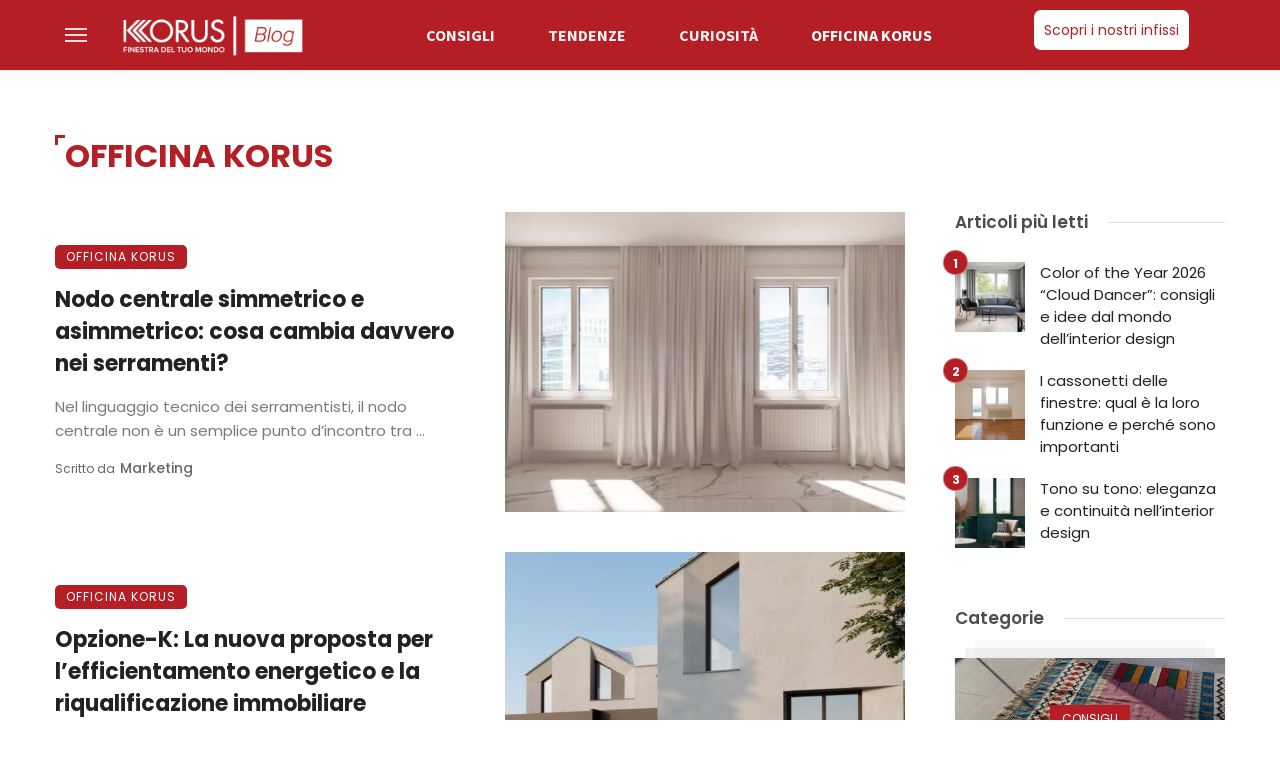

--- FILE ---
content_type: text/html; charset=UTF-8
request_url: https://blog.korusweb.com/category/officina-korus/
body_size: 23165
content:
<!DOCTYPE html>
<html lang="it-IT">
<head>
	<meta charset="UTF-8" />
    
    <meta name="viewport" content="width=device-width, initial-scale=1"/>
    
    <link rel="profile" href="/gmpg.org/xfn/11" />
    
    <!-- Schema meta -->
    
    <script type="application/javascript">var ajaxurl = "https://blog.korusweb.com/wp-admin/admin-ajax.php"</script><meta name='robots' content='index, follow, max-image-preview:large, max-snippet:-1, max-video-preview:-1' />
<script id="cookieyes" type="text/javascript" src="https://cdn-cookieyes.com/client_data/fe3de632f0a49e6dbe7feb9a/script.js"></script>
	<!-- This site is optimized with the Yoast SEO plugin v22.3 - https://yoast.com/wordpress/plugins/seo/ -->
	<title>Officina Korus Archivi - Il Blog di Korus</title>
	<link rel="canonical" href="https://blog.korusweb.com/category/officina-korus/" />
	<link rel="next" href="https://blog.korusweb.com/category/officina-korus/page/2/" />
	<meta property="og:locale" content="it_IT" />
	<meta property="og:type" content="article" />
	<meta property="og:title" content="Officina Korus Archivi - Il Blog di Korus" />
	<meta property="og:url" content="https://blog.korusweb.com/category/officina-korus/" />
	<meta property="og:site_name" content="Il Blog di Korus" />
	<meta name="twitter:card" content="summary_large_image" />
	<script type="application/ld+json" class="yoast-schema-graph">{"@context":"https://schema.org","@graph":[{"@type":"CollectionPage","@id":"https://blog.korusweb.com/category/officina-korus/","url":"https://blog.korusweb.com/category/officina-korus/","name":"Officina Korus Archivi - Il Blog di Korus","isPartOf":{"@id":"https://blog.korusweb.com/#website"},"primaryImageOfPage":{"@id":"https://blog.korusweb.com/category/officina-korus/#primaryimage"},"image":{"@id":"https://blog.korusweb.com/category/officina-korus/#primaryimage"},"thumbnailUrl":"https://blog.korusweb.com/wp-content/uploads/2025/12/Lumen-asimmetrico1.jpg","breadcrumb":{"@id":"https://blog.korusweb.com/category/officina-korus/#breadcrumb"},"inLanguage":"it-IT"},{"@type":"ImageObject","inLanguage":"it-IT","@id":"https://blog.korusweb.com/category/officina-korus/#primaryimage","url":"https://blog.korusweb.com/wp-content/uploads/2025/12/Lumen-asimmetrico1.jpg","contentUrl":"https://blog.korusweb.com/wp-content/uploads/2025/12/Lumen-asimmetrico1.jpg","width":2500,"height":1563},{"@type":"BreadcrumbList","@id":"https://blog.korusweb.com/category/officina-korus/#breadcrumb","itemListElement":[{"@type":"ListItem","position":1,"name":"Home","item":"https://blog.korusweb.com/"},{"@type":"ListItem","position":2,"name":"Officina Korus"}]},{"@type":"WebSite","@id":"https://blog.korusweb.com/#website","url":"https://blog.korusweb.com/","name":"Il Blog di Korus","description":"Scopri le ultime novità, tendenze e curiosità.","publisher":{"@id":"https://blog.korusweb.com/#organization"},"potentialAction":[{"@type":"SearchAction","target":{"@type":"EntryPoint","urlTemplate":"https://blog.korusweb.com/?s={search_term_string}"},"query-input":"required name=search_term_string"}],"inLanguage":"it-IT"},{"@type":"Organization","@id":"https://blog.korusweb.com/#organization","name":"Korus","url":"https://blog.korusweb.com/","logo":{"@type":"ImageObject","inLanguage":"it-IT","@id":"https://blog.korusweb.com/#/schema/logo/image/","url":"https://blog.korusweb.com/wp-content/uploads/2021/10/win-slide-ambientato-interno-1.jpg","contentUrl":"https://blog.korusweb.com/wp-content/uploads/2021/10/win-slide-ambientato-interno-1.jpg","width":1600,"height":1143,"caption":"Korus"},"image":{"@id":"https://blog.korusweb.com/#/schema/logo/image/"}}]}</script>
	<!-- / Yoast SEO plugin. -->


<link rel='dns-prefetch' href='//fonts.googleapis.com' />
<link rel='preconnect' href='https://fonts.gstatic.com' crossorigin />
<link rel="alternate" type="application/rss+xml" title="Il Blog di Korus &raquo; Feed" href="https://blog.korusweb.com/feed/" />
<link rel="alternate" type="application/rss+xml" title="Il Blog di Korus &raquo; Feed dei commenti" href="https://blog.korusweb.com/comments/feed/" />
<link rel="alternate" type="application/rss+xml" title="Il Blog di Korus &raquo; Officina Korus Feed della categoria" href="https://blog.korusweb.com/category/officina-korus/feed/" />
<style id='wp-img-auto-sizes-contain-inline-css' type='text/css'>
img:is([sizes=auto i],[sizes^="auto," i]){contain-intrinsic-size:3000px 1500px}
/*# sourceURL=wp-img-auto-sizes-contain-inline-css */
</style>
<link rel='stylesheet' id='sbi_styles-css' href='https://blog.korusweb.com/wp-content/plugins/instagram-feed/css/sbi-styles.min.css?ver=6.9.1' type='text/css' media='all' />
<style id='wp-emoji-styles-inline-css' type='text/css'>

	img.wp-smiley, img.emoji {
		display: inline !important;
		border: none !important;
		box-shadow: none !important;
		height: 1em !important;
		width: 1em !important;
		margin: 0 0.07em !important;
		vertical-align: -0.1em !important;
		background: none !important;
		padding: 0 !important;
	}
/*# sourceURL=wp-emoji-styles-inline-css */
</style>
<style id='wp-block-library-inline-css' type='text/css'>
:root{--wp-block-synced-color:#7a00df;--wp-block-synced-color--rgb:122,0,223;--wp-bound-block-color:var(--wp-block-synced-color);--wp-editor-canvas-background:#ddd;--wp-admin-theme-color:#007cba;--wp-admin-theme-color--rgb:0,124,186;--wp-admin-theme-color-darker-10:#006ba1;--wp-admin-theme-color-darker-10--rgb:0,107,160.5;--wp-admin-theme-color-darker-20:#005a87;--wp-admin-theme-color-darker-20--rgb:0,90,135;--wp-admin-border-width-focus:2px}@media (min-resolution:192dpi){:root{--wp-admin-border-width-focus:1.5px}}.wp-element-button{cursor:pointer}:root .has-very-light-gray-background-color{background-color:#eee}:root .has-very-dark-gray-background-color{background-color:#313131}:root .has-very-light-gray-color{color:#eee}:root .has-very-dark-gray-color{color:#313131}:root .has-vivid-green-cyan-to-vivid-cyan-blue-gradient-background{background:linear-gradient(135deg,#00d084,#0693e3)}:root .has-purple-crush-gradient-background{background:linear-gradient(135deg,#34e2e4,#4721fb 50%,#ab1dfe)}:root .has-hazy-dawn-gradient-background{background:linear-gradient(135deg,#faaca8,#dad0ec)}:root .has-subdued-olive-gradient-background{background:linear-gradient(135deg,#fafae1,#67a671)}:root .has-atomic-cream-gradient-background{background:linear-gradient(135deg,#fdd79a,#004a59)}:root .has-nightshade-gradient-background{background:linear-gradient(135deg,#330968,#31cdcf)}:root .has-midnight-gradient-background{background:linear-gradient(135deg,#020381,#2874fc)}:root{--wp--preset--font-size--normal:16px;--wp--preset--font-size--huge:42px}.has-regular-font-size{font-size:1em}.has-larger-font-size{font-size:2.625em}.has-normal-font-size{font-size:var(--wp--preset--font-size--normal)}.has-huge-font-size{font-size:var(--wp--preset--font-size--huge)}.has-text-align-center{text-align:center}.has-text-align-left{text-align:left}.has-text-align-right{text-align:right}.has-fit-text{white-space:nowrap!important}#end-resizable-editor-section{display:none}.aligncenter{clear:both}.items-justified-left{justify-content:flex-start}.items-justified-center{justify-content:center}.items-justified-right{justify-content:flex-end}.items-justified-space-between{justify-content:space-between}.screen-reader-text{border:0;clip-path:inset(50%);height:1px;margin:-1px;overflow:hidden;padding:0;position:absolute;width:1px;word-wrap:normal!important}.screen-reader-text:focus{background-color:#ddd;clip-path:none;color:#444;display:block;font-size:1em;height:auto;left:5px;line-height:normal;padding:15px 23px 14px;text-decoration:none;top:5px;width:auto;z-index:100000}html :where(.has-border-color){border-style:solid}html :where([style*=border-top-color]){border-top-style:solid}html :where([style*=border-right-color]){border-right-style:solid}html :where([style*=border-bottom-color]){border-bottom-style:solid}html :where([style*=border-left-color]){border-left-style:solid}html :where([style*=border-width]){border-style:solid}html :where([style*=border-top-width]){border-top-style:solid}html :where([style*=border-right-width]){border-right-style:solid}html :where([style*=border-bottom-width]){border-bottom-style:solid}html :where([style*=border-left-width]){border-left-style:solid}html :where(img[class*=wp-image-]){height:auto;max-width:100%}:where(figure){margin:0 0 1em}html :where(.is-position-sticky){--wp-admin--admin-bar--position-offset:var(--wp-admin--admin-bar--height,0px)}@media screen and (max-width:600px){html :where(.is-position-sticky){--wp-admin--admin-bar--position-offset:0px}}

/*# sourceURL=wp-block-library-inline-css */
</style><style id='global-styles-inline-css' type='text/css'>
:root{--wp--preset--aspect-ratio--square: 1;--wp--preset--aspect-ratio--4-3: 4/3;--wp--preset--aspect-ratio--3-4: 3/4;--wp--preset--aspect-ratio--3-2: 3/2;--wp--preset--aspect-ratio--2-3: 2/3;--wp--preset--aspect-ratio--16-9: 16/9;--wp--preset--aspect-ratio--9-16: 9/16;--wp--preset--color--black: #000000;--wp--preset--color--cyan-bluish-gray: #abb8c3;--wp--preset--color--white: #ffffff;--wp--preset--color--pale-pink: #f78da7;--wp--preset--color--vivid-red: #cf2e2e;--wp--preset--color--luminous-vivid-orange: #ff6900;--wp--preset--color--luminous-vivid-amber: #fcb900;--wp--preset--color--light-green-cyan: #7bdcb5;--wp--preset--color--vivid-green-cyan: #00d084;--wp--preset--color--pale-cyan-blue: #8ed1fc;--wp--preset--color--vivid-cyan-blue: #0693e3;--wp--preset--color--vivid-purple: #9b51e0;--wp--preset--gradient--vivid-cyan-blue-to-vivid-purple: linear-gradient(135deg,rgb(6,147,227) 0%,rgb(155,81,224) 100%);--wp--preset--gradient--light-green-cyan-to-vivid-green-cyan: linear-gradient(135deg,rgb(122,220,180) 0%,rgb(0,208,130) 100%);--wp--preset--gradient--luminous-vivid-amber-to-luminous-vivid-orange: linear-gradient(135deg,rgb(252,185,0) 0%,rgb(255,105,0) 100%);--wp--preset--gradient--luminous-vivid-orange-to-vivid-red: linear-gradient(135deg,rgb(255,105,0) 0%,rgb(207,46,46) 100%);--wp--preset--gradient--very-light-gray-to-cyan-bluish-gray: linear-gradient(135deg,rgb(238,238,238) 0%,rgb(169,184,195) 100%);--wp--preset--gradient--cool-to-warm-spectrum: linear-gradient(135deg,rgb(74,234,220) 0%,rgb(151,120,209) 20%,rgb(207,42,186) 40%,rgb(238,44,130) 60%,rgb(251,105,98) 80%,rgb(254,248,76) 100%);--wp--preset--gradient--blush-light-purple: linear-gradient(135deg,rgb(255,206,236) 0%,rgb(152,150,240) 100%);--wp--preset--gradient--blush-bordeaux: linear-gradient(135deg,rgb(254,205,165) 0%,rgb(254,45,45) 50%,rgb(107,0,62) 100%);--wp--preset--gradient--luminous-dusk: linear-gradient(135deg,rgb(255,203,112) 0%,rgb(199,81,192) 50%,rgb(65,88,208) 100%);--wp--preset--gradient--pale-ocean: linear-gradient(135deg,rgb(255,245,203) 0%,rgb(182,227,212) 50%,rgb(51,167,181) 100%);--wp--preset--gradient--electric-grass: linear-gradient(135deg,rgb(202,248,128) 0%,rgb(113,206,126) 100%);--wp--preset--gradient--midnight: linear-gradient(135deg,rgb(2,3,129) 0%,rgb(40,116,252) 100%);--wp--preset--font-size--small: 13px;--wp--preset--font-size--medium: 20px;--wp--preset--font-size--large: 36px;--wp--preset--font-size--x-large: 42px;--wp--preset--spacing--20: 0.44rem;--wp--preset--spacing--30: 0.67rem;--wp--preset--spacing--40: 1rem;--wp--preset--spacing--50: 1.5rem;--wp--preset--spacing--60: 2.25rem;--wp--preset--spacing--70: 3.38rem;--wp--preset--spacing--80: 5.06rem;--wp--preset--shadow--natural: 6px 6px 9px rgba(0, 0, 0, 0.2);--wp--preset--shadow--deep: 12px 12px 50px rgba(0, 0, 0, 0.4);--wp--preset--shadow--sharp: 6px 6px 0px rgba(0, 0, 0, 0.2);--wp--preset--shadow--outlined: 6px 6px 0px -3px rgb(255, 255, 255), 6px 6px rgb(0, 0, 0);--wp--preset--shadow--crisp: 6px 6px 0px rgb(0, 0, 0);}:where(.is-layout-flex){gap: 0.5em;}:where(.is-layout-grid){gap: 0.5em;}body .is-layout-flex{display: flex;}.is-layout-flex{flex-wrap: wrap;align-items: center;}.is-layout-flex > :is(*, div){margin: 0;}body .is-layout-grid{display: grid;}.is-layout-grid > :is(*, div){margin: 0;}:where(.wp-block-columns.is-layout-flex){gap: 2em;}:where(.wp-block-columns.is-layout-grid){gap: 2em;}:where(.wp-block-post-template.is-layout-flex){gap: 1.25em;}:where(.wp-block-post-template.is-layout-grid){gap: 1.25em;}.has-black-color{color: var(--wp--preset--color--black) !important;}.has-cyan-bluish-gray-color{color: var(--wp--preset--color--cyan-bluish-gray) !important;}.has-white-color{color: var(--wp--preset--color--white) !important;}.has-pale-pink-color{color: var(--wp--preset--color--pale-pink) !important;}.has-vivid-red-color{color: var(--wp--preset--color--vivid-red) !important;}.has-luminous-vivid-orange-color{color: var(--wp--preset--color--luminous-vivid-orange) !important;}.has-luminous-vivid-amber-color{color: var(--wp--preset--color--luminous-vivid-amber) !important;}.has-light-green-cyan-color{color: var(--wp--preset--color--light-green-cyan) !important;}.has-vivid-green-cyan-color{color: var(--wp--preset--color--vivid-green-cyan) !important;}.has-pale-cyan-blue-color{color: var(--wp--preset--color--pale-cyan-blue) !important;}.has-vivid-cyan-blue-color{color: var(--wp--preset--color--vivid-cyan-blue) !important;}.has-vivid-purple-color{color: var(--wp--preset--color--vivid-purple) !important;}.has-black-background-color{background-color: var(--wp--preset--color--black) !important;}.has-cyan-bluish-gray-background-color{background-color: var(--wp--preset--color--cyan-bluish-gray) !important;}.has-white-background-color{background-color: var(--wp--preset--color--white) !important;}.has-pale-pink-background-color{background-color: var(--wp--preset--color--pale-pink) !important;}.has-vivid-red-background-color{background-color: var(--wp--preset--color--vivid-red) !important;}.has-luminous-vivid-orange-background-color{background-color: var(--wp--preset--color--luminous-vivid-orange) !important;}.has-luminous-vivid-amber-background-color{background-color: var(--wp--preset--color--luminous-vivid-amber) !important;}.has-light-green-cyan-background-color{background-color: var(--wp--preset--color--light-green-cyan) !important;}.has-vivid-green-cyan-background-color{background-color: var(--wp--preset--color--vivid-green-cyan) !important;}.has-pale-cyan-blue-background-color{background-color: var(--wp--preset--color--pale-cyan-blue) !important;}.has-vivid-cyan-blue-background-color{background-color: var(--wp--preset--color--vivid-cyan-blue) !important;}.has-vivid-purple-background-color{background-color: var(--wp--preset--color--vivid-purple) !important;}.has-black-border-color{border-color: var(--wp--preset--color--black) !important;}.has-cyan-bluish-gray-border-color{border-color: var(--wp--preset--color--cyan-bluish-gray) !important;}.has-white-border-color{border-color: var(--wp--preset--color--white) !important;}.has-pale-pink-border-color{border-color: var(--wp--preset--color--pale-pink) !important;}.has-vivid-red-border-color{border-color: var(--wp--preset--color--vivid-red) !important;}.has-luminous-vivid-orange-border-color{border-color: var(--wp--preset--color--luminous-vivid-orange) !important;}.has-luminous-vivid-amber-border-color{border-color: var(--wp--preset--color--luminous-vivid-amber) !important;}.has-light-green-cyan-border-color{border-color: var(--wp--preset--color--light-green-cyan) !important;}.has-vivid-green-cyan-border-color{border-color: var(--wp--preset--color--vivid-green-cyan) !important;}.has-pale-cyan-blue-border-color{border-color: var(--wp--preset--color--pale-cyan-blue) !important;}.has-vivid-cyan-blue-border-color{border-color: var(--wp--preset--color--vivid-cyan-blue) !important;}.has-vivid-purple-border-color{border-color: var(--wp--preset--color--vivid-purple) !important;}.has-vivid-cyan-blue-to-vivid-purple-gradient-background{background: var(--wp--preset--gradient--vivid-cyan-blue-to-vivid-purple) !important;}.has-light-green-cyan-to-vivid-green-cyan-gradient-background{background: var(--wp--preset--gradient--light-green-cyan-to-vivid-green-cyan) !important;}.has-luminous-vivid-amber-to-luminous-vivid-orange-gradient-background{background: var(--wp--preset--gradient--luminous-vivid-amber-to-luminous-vivid-orange) !important;}.has-luminous-vivid-orange-to-vivid-red-gradient-background{background: var(--wp--preset--gradient--luminous-vivid-orange-to-vivid-red) !important;}.has-very-light-gray-to-cyan-bluish-gray-gradient-background{background: var(--wp--preset--gradient--very-light-gray-to-cyan-bluish-gray) !important;}.has-cool-to-warm-spectrum-gradient-background{background: var(--wp--preset--gradient--cool-to-warm-spectrum) !important;}.has-blush-light-purple-gradient-background{background: var(--wp--preset--gradient--blush-light-purple) !important;}.has-blush-bordeaux-gradient-background{background: var(--wp--preset--gradient--blush-bordeaux) !important;}.has-luminous-dusk-gradient-background{background: var(--wp--preset--gradient--luminous-dusk) !important;}.has-pale-ocean-gradient-background{background: var(--wp--preset--gradient--pale-ocean) !important;}.has-electric-grass-gradient-background{background: var(--wp--preset--gradient--electric-grass) !important;}.has-midnight-gradient-background{background: var(--wp--preset--gradient--midnight) !important;}.has-small-font-size{font-size: var(--wp--preset--font-size--small) !important;}.has-medium-font-size{font-size: var(--wp--preset--font-size--medium) !important;}.has-large-font-size{font-size: var(--wp--preset--font-size--large) !important;}.has-x-large-font-size{font-size: var(--wp--preset--font-size--x-large) !important;}
/*# sourceURL=global-styles-inline-css */
</style>

<style id='classic-theme-styles-inline-css' type='text/css'>
/*! This file is auto-generated */
.wp-block-button__link{color:#fff;background-color:#32373c;border-radius:9999px;box-shadow:none;text-decoration:none;padding:calc(.667em + 2px) calc(1.333em + 2px);font-size:1.125em}.wp-block-file__button{background:#32373c;color:#fff;text-decoration:none}
/*# sourceURL=/wp-includes/css/classic-themes.min.css */
</style>
<link rel='stylesheet' id='fontawesome-latest-css-css' href='https://blog.korusweb.com/wp-content/plugins/accesspress-social-login-lite/css/font-awesome/all.min.css?ver=3.4.8' type='text/css' media='all' />
<link rel='stylesheet' id='apsl-frontend-css-css' href='https://blog.korusweb.com/wp-content/plugins/accesspress-social-login-lite/css/frontend.css?ver=3.4.8' type='text/css' media='all' />
<link rel='stylesheet' id='contact-form-7-css' href='https://blog.korusweb.com/wp-content/plugins/contact-form-7/includes/css/styles.css?ver=6.1' type='text/css' media='all' />
<link rel='stylesheet' id='ppress-frontend-css' href='https://blog.korusweb.com/wp-content/plugins/wp-user-avatar/assets/css/frontend.min.css?ver=4.15.4' type='text/css' media='all' />
<link rel='stylesheet' id='ppress-flatpickr-css' href='https://blog.korusweb.com/wp-content/plugins/wp-user-avatar/assets/flatpickr/flatpickr.min.css?ver=4.15.4' type='text/css' media='all' />
<link rel='stylesheet' id='ppress-select2-css' href='https://blog.korusweb.com/wp-content/plugins/wp-user-avatar/assets/select2/select2.min.css?ver=6.9' type='text/css' media='all' />
<link rel='stylesheet' id='ceris-vendors-css' href='https://blog.korusweb.com/wp-content/themes/ceris/css/vendors.css?ver=6.9' type='text/css' media='all' />
<link rel='stylesheet' id='ceris-style-css' href='https://blog.korusweb.com/wp-content/themes/ceris/css/style.css?ver=6.9' type='text/css' media='all' />
<style id='ceris-style-inline-css' type='text/css'>
.header-1 .header-main, 
                                        .header-2 .header-main, 
                                        .header-3 .site-header, 
                                        .header-4 .navigation-bar,
                                        .header-5 .navigation-bar,
                                        .header-6 .navigation-bar,
                                        .header-7 .header-main,
                                        .header-8 .header-main,
                                        .header-9 .site-header, 
                                        .header-10 .navigation-bar,
                                        .header-11 .navigation-bar,
                                        .header-13 .navigation-bar,
                                        .header-14 .header-main, 
                                        .header-14 .header-bg-main-color, 
                                        .header-15 .header-main,
                                        .header-16 .navigation-bar,
                                        .header-17 .navigation-bar,
                                        .header-18 .navigation-bar,
                                        .header-12 .header-main
                                        {background: #b41e24;}.sticky-header.is-fixed > .navigation-bar
                                        {background: #b41e24;}#atbs-ceris-mobile-header
                                        {background: #b41e24;}.site-footer, .footer-3.site-footer, .footer-5.site-footer, .footer-6.site-footer , .site-footer.footer-7 .site-footer__section:first-child, .site-footer.footer-8 .site-footer__section:first-child
                                        {background: #171717;}.atbs-ceris-block:not(:last-child) {margin-bottom: 65px;}@media(min-width: 576px){.atbs-ceris-block-custom-margin .block-heading:not(.widget__title){margin-bottom: 40px;} }::selection {color: #FFF; background: #B41E24;}::-webkit-selection {color: #FFF; background: #B41E24;}.scroll-count-percent .progress__value {stroke: #B41E24;}  .ceris-feature-i .sub-posts .block-heading__view-all a, .atbs-ceris-carousel.atbs-ceris-carousel-post-vertical .owl-prev, .atbs-ceris-carousel.atbs-ceris-carousel-post-vertical .owl-next, .post--overlay-back-face .button__readmore:hover i, .post--vertical-has-media .list-index, .navigation--main .sub-menu li:hover>a, .infinity-single-trigger:before, .ceris-icon-load-infinity-single:before, .atbs-article-reactions .atbs-reactions-content.active .atbs-reaction-count, .atbs-article-reactions .atbs-reactions-content:active .atbs-reaction-count, .post-slider-text-align-center .owl-carousel .owl-prev, .post-slider-text-align-center .owl-carousel .owl-next, .ceris-category-tiles .owl-carousel .owl-prev, .ceris-category-tiles .owl-carousel .owl-next, 
                                    a.block-heading__secondary, .atbs-ceris-pagination a.btn-default, 
                                    .atbs-ceris-pagination a.btn-default:active, 
                                    .atbs-ceris-pagination a.btn-default:hover, 
                                    .atbs-ceris-pagination a.btn-default:focus, 
                                    .atbs-ceris-search-full .result-default, 
                                    .atbs-ceris-search-full .result-default .search-module-heading, 
                                    .search-module-heading, .atbs-ceris-post--grid-c-update .atbs-ceris-carousel.nav-circle .owl-prev, .single .entry-meta .entry-author__name, .pagination-circle .atbs-ceris-pagination__item.atbs-ceris-pagination__item-next:hover,
                                    .pagination-circle .atbs-ceris-pagination__item.atbs-ceris-pagination__item-prev:hover, 
                                    .atbs-ceris-video-has-post-list .main-post .post-type-icon, .widget-subscribe .subscribe-form__fields button, 
                                    .list-index, a, a:hover, a:focus, a:active, .color-primary, .site-title, 
                                    .entry-tags ul > li > a:hover, .social-share-label, .ceris-single .single-header--top .entry-author__name, .atbs-ceris-widget-indexed-posts-b .posts-list > li .post__title:after, .posts-navigation .post:hover .posts-navigation__label,
                                    .posts-navigation .post:hover .post__title, .sticky-ceris-post .cerisStickyMark i, .typography-copy blockquote:before, .comment-content blockquote:before, .listing--list-large .post__readmore:hover .readmore__text,
                                    .post--horizontal-reverse-big.post--horizontal-reverse-big__style-3 .post__readmore .readmore__text:hover, .reviews-score-average, .star-item.star-full i:before,
                                    .wc-block-grid__product-rating .star-rating span:before, .wc-block-grid__product-rating .wc-block-grid__product-rating__stars span:before,
                                    .woocommerce-message::before, .woocommerce-info::before, .woocommerce-error::before, .woocommerce-downloads .woocommerce-info:before
            {color: #B41E24;}.ceris-grid-j .icon-has-animation .btn-play-left-not-center.post-type-icon:after, div.wpforms-container-full .wpforms-form button[type=submit], div.wpforms-container-full .wpforms-form button[type=submit]:hover{background-color: #B41E24;} .ceris-grid-j .btn-play-left-not-center .circle, .scroll-count-percent .btn-bookmark-icon .bookmark-status-saved path {fill: #B41E24;} .infinity-single-trigger:before, .ceris-grid-j .btn-play-left-not-center .g-path path{fill: #fff;}@media(max-width: 768px) {.ceris-grid-j .icon-has-animation .btn-play-left-not-center.post-type-icon:after{background-color: #fff;} }@media(max-width: 768px) {.ceris-grid-j .btn-play-left-not-center .circle{fill: #fff;} } @media(max-width: 768px) {.ceris-grid-j .btn-play-left-not-center .g-path path{fill: #000;} }@media(max-width: 768px) {.ceris-module-video .post-list-no-thumb-3i .posts-no-thumb .post-type-icon:after{background-color: #B41E24;} }@media(max-width: 768px) {.ceris-module-video .post-list-no-thumb-3i .list-item .posts-no-thumb:hover .post-type-icon:after{background-color: #fff;} }@media(max-width: 768px) {.ceris-module-video .post-list-no-thumb-3i .list-item:first-child .posts-no-thumb:hover .post-type-icon:after{background-color: #fff;} }@media(max-width: 768px) {.ceris-module-video .post-list-no-thumb-3i:hover .list-item:first-child .posts-no-thumb .post-type-icon:after{background-color: #B41E24;} }@media(max-width: 768px) {.ceris-module-video .post-list-no-thumb-3i .list-item:first-child .posts-no-thumb:hover .post-type-icon:after{background-color: #fff;} }@media (max-width: 380px){.featured-slider-d .owl-carousel .owl-dot.active span{background-color: #B41E24;}}.g-path path {fill: #000;} .circle{fill: #fff;}@media(max-width: 576px) {.atbs-ceris-post--vertical-3i-row .post--vertical .post__cat{background-color: #B41E24;} }.atbs-article-reactions .atbs-reactions-content:hover{
                border-color: rgba(180, 30, 36,0.3);
            } .post-no-thumb-height-default:hover{
                box-shadow: 0 45px 25px -20px rgba(180, 30, 36,0.27);
            } .ceris-feature-h .owl-item.active .post--overlay-height-275 .post__thumb--overlay.post__thumb:after{
                background-color: rgba(180, 30, 36,0.8);
            } .post-list-no-thumb-3i .list-item:first-child:hover:before, .post-list-no-thumb-3i .list-item:hover:before{
                background-color: rgba(180, 30, 36, 0.4);
            } .ceris-grid-carousel-d .owl-stage .post--card-overlay-middle-has-hidden-content:hover .post__thumb--overlay.post__thumb:after, .ceris-grid-carousel-d .owl-stage .owl-item.active.center .post--card-overlay-middle-has-hidden-content:hover .post__thumb--overlay.post__thumb:after{
                -webkit-box-shadow: 0px 20px 27px 0 rgba(180, 30, 36,0.2);
                box-shadow: 0px 20px 27px 0 rgba(180, 30, 36,0.2);
            } @media(min-width:992px){
                                .post--overlay-hover-effect .post__thumb--overlay.post__thumb:after{
                                    background-color: #B41E24;
                                }
            }.atbs-ceris-block__aside-left .banner__button, .ceris-feature-k .atbs-ceris-carousel-nav-custom-holder .owl-prev:hover, .ceris-feature-k .atbs-ceris-carousel-nav-custom-holder .owl-next:hover, .ceris-feature-k .atbs-ceris-block__inner::before, .ceris-feature-i .atbs-ceris-carousel-nav-custom-holder .owl-prev:hover, .ceris-feature-i .atbs-ceris-carousel-nav-custom-holder .owl-next:hover, .ceris-feature-j .sub-posts .atbs-ceris-carousel-nav-custom-holder .owl-prev:hover, .ceris-feature-j .sub-posts .atbs-ceris-carousel-nav-custom-holder .owl-next:hover, .ceris-feature-h .owl-item.active + .owl-item.active .post--overlay-height-275 .post__cat-has-line:before, .atbs-ceris-carousel.atbs-ceris-carousel-post-vertical .owl-prev:hover, .atbs-ceris-carousel.atbs-ceris-carousel-post-vertical .owl-next:hover, .ceris-feature-f .button__readmore--round:hover i, .post--overlay-hover-effect .post__text-backface .post__readmore .button__readmore:hover,
             
             .post--overlay-hover-effect.post--overlay-bottom,
              .post--overlay-back-face,
              .pagination-circle .atbs-ceris-pagination__item:not(.atbs-ceris-pagination__dots):hover, .open-sub-col, .atbs-ceris-posts-feature-a-update .atbs-ceris-carousel.nav-circle .owl-prev:hover,
            .atbs-ceris-posts-feature-a-update .atbs-ceris-carousel.nav-circle .owl-next:hover, .owl-carousel.button--dots-center-nav .owl-prev:hover, .owl-carousel.button--dots-center-nav .owl-next:hover, .section-has-subscribe-no-border > .btn:focus, .section-has-subscribe-no-border > .btn:active, .section-has-subscribe-no-border > *:hover, .widget-slide .atbs-ceris-carousel .owl-dot.active span, .featured-slider-e .owl-carousel .owl-prev:hover, .featured-slider-e .owl-carousel .owl-next:hover, .post--horizontal-hasbackground.post:hover, .post-slider-text-align-center .owl-carousel .owl-prev:hover, .post-slider-text-align-center .owl-carousel .owl-next:hover, .atbs-ceris-pagination [class*='js-ajax-load-']:active, .atbs-ceris-pagination [class*='js-ajax-load-']:hover, .atbs-ceris-pagination [class*='js-ajax-load-']:focus, .atbs-ceris-widget-indexed-posts-a .posts-list>li .post__thumb:after, .post-list-no-thumb-3i:hover .list-item:first-child .post__cat:before, .header-17 .btn-subscribe-theme, .header-13 .btn-subscribe-theme, .header-16 .offcanvas-menu-toggle.navigation-bar-btn, .atbs-ceris-widget-posts-list.atbs-ceris-widget-posts-list-overlay-first ul:hover li.active .post--overlay .post__cat:before, .dots-circle .owl-dot.active span, .atbs-ceris-search-full .popular-tags .entry-tags ul > li > a, .atbs-ceris-search-full .form-control, .atbs-ceris-post--grid-g-update .post-grid-carousel .owl-dot.active span, .nav-row-circle .owl-prev:hover, .nav-row-circle .owl-next:hover, .post--grid--2i_row .post-no-thumb-title-line, .atbs-ceris-post--grid-d-update .post-no-thumb-title-line, .atbs-ceris-posts-feature .post-sub .list-item:hover .post__cat:before, .atbs-ceris-post--grid-c-update .post-main .owl-item.active + .owl-item.active .post__cat:before, .atbs-ceris-post--grid-c-update .atbs-ceris-carousel.nav-circle .owl-next, .atbs-ceris-post--grid-c-update .post-main .owl-item.active .post-no-thumb-title-line, .post-no-thumb-height-default:hover, .carousel-dots-count-number .owl-dot.active span, .header-16 .btn-subscribe-theme, .header-14 .btn-subscribe-theme, .header-11 .btn-subscribe-theme, .atbs-ceris-pagination [class*='js-ajax-load-'], .atbs-ceris-post--overlay-first-big .post--overlay:hover .background-img:after, .post-list-no-thumb-3i .list-item:hover, .post__cat-has-line:before, .category-tile__name, .cat-0.cat-theme-bg.cat-theme-bg, .primary-bg-color, .navigation--main > li > a:before, .atbs-ceris-pagination__item-current, .atbs-ceris-pagination__item-current:hover, 
            .atbs-ceris-pagination__item-current:focus, .atbs-ceris-pagination__item-current:active, .atbs-ceris-pagination--next-n-prev .atbs-ceris-pagination__links a:last-child .atbs-ceris-pagination__item,
            .subscribe-form__fields input[type='submit'], .has-overlap-bg:before, .post__cat--bg, a.post__cat--bg, .entry-cat--bg, a.entry-cat--bg, 
            .comments-count-box, .atbs-ceris-widget--box .widget__title, 
            .widget_calendar td a:before, .widget_calendar #today, .widget_calendar #today a, .entry-action-btn, .posts-navigation__label:before, 
            .comment-form .form-submit input[type='submit'], .atbs-ceris-carousel-dots-b .swiper-pagination-bullet-active,
             .site-header--side-logo .header-logo:not(.header-logo--mobile), .list-square-bullet > li > *:before, .list-square-bullet-exclude-first > li:not(:first-child) > *:before,
             .btn-primary, .btn-primary:active, .btn-primary:focus, .btn-primary:hover, 
             .btn-primary.active.focus, .btn-primary.active:focus, .btn-primary.active:hover, .btn-primary:active.focus, .btn-primary:active:focus, .btn-primary:active:hover, .header-10 .navigation--main > li > a:before, 
             .atbs-ceris-feature-slider .post__readmore, .atbs-ceris-grid-carousel .atbs-ceris-carousel .owl-dot:last-child.active span, .atbs-ceris-grid-carousel .atbs-ceris-carousel .owl-dot.active span,  
             .atbs-ceris-post-slide-has-list .atbs-ceris-post-slide-text-center .atbs-ceris-carousel .owl-dot.active span, 
             .pagination-circle .atbs-ceris-pagination__item:hover, .pagination-circle .atbs-ceris-pagination__item.atbs-ceris-pagination__item-current, .social-share-label:before, .social-share ul li a svg:hover, 
             .comment-form .form-submit input[type='submit'], input[type='button']:not(.btn), input[type='reset']:not(.btn), input[type='submit']:not(.btn), .form-submit input, 
             .comment-form .form-submit input[type='submit']:active, .comment-form .form-submit input[type='submit']:focus, .comment-form .form-submit input[type='submit']:hover,
             .reviews-rating .rating-form .rating-submit, .reviews-rating .rating-form .rating-submit:hover, .ceris-bookmark-page-notification,
             .rating-star, .score-item .score-percent, .ceris-grid-w .post-slide .owl-carousel, .widget-subscribe .widget-subscribe__inner,
             .ceris-grid-carousel-d .owl-stage .post--card-overlay-middle-has-hidden-content:hover .post__thumb--overlay.post__thumb:after, .ceris-grid-carousel-d .owl-stage .owl-item.active.center .post--card-overlay-middle-has-hidden-content:hover .post__thumb--overlay.post__thumb:after,
             .post--vertical-thumb-70-background .button__readmore--outline:hover i, .atbs-ceris-search-full--result .atbs-ceris-pagination .btn,
             .atbs-ceris-posts-feature-c-update.ceris-light-mode .owl-carousel .owl-prev:hover, .atbs-ceris-posts-feature-c-update.ceris-light-mode .owl-carousel .owl-next:hover,
             .editor-styles-wrapper .wc-block-grid__products .wc-block-grid__product .wc-block-grid__product-onsale, .wc-block-grid__product-onsale,
             .woocommerce .wc-block-grid__product .wp-block-button__link:hover, .woocommerce ul.products li.product .onsale, 
             .woocommerce .editor-styles-wrapper .wc-block-grid__products .wc-block-grid__product .wc-block-grid__product-onsale, .woocommerce .wc-block-grid__product-onsale,
             .woocommerce #respond input#submit, .woocommerce #respond input#submit:hover, .woocommerce a.button:hover, .woocommerce button.button:hover, .woocommerce input.button:hover,
             .woocommerce .wp-block-button__link, .woocommerce .wp-block-button:not(.wc-block-grid__product-add-to-cart) .wp-block-button__link,
             .woocommerce nav.woocommerce-pagination ul li a:focus, .woocommerce nav.woocommerce-pagination ul li a:hover, .woocommerce nav.woocommerce-pagination ul li span.current,
             .woocommerce div.product form.cart .button, .woocommerce div.product .woocommerce-tabs ul.tabs li.active, .woocommerce-Tabs-panel .comment-reply-title:before,
             .woocommerce button.button, .woocommerce a.button.wc-backward, .woocommerce a.button.alt, .woocommerce a.button.alt:hover,
             .woocommerce-message a.button, .woocommerce-downloads .woocommerce-Message a.button,
             .woocommerce button.button.alt, .woocommerce button.button.alt:hover, .woocommerce.widget_product_search .woocommerce-product-search button,
             .woocommerce .widget_price_filter .ui-slider .ui-slider-range, .woocommerce .widget_price_filter .ui-slider .ui-slider-handle, .header-current-reading-article .current-reading-article-label,
             #cookie-notice .cn-button, .atbs-ceris-widget-posts-list.atbs-ceris-widget-posts-list-overlay-first .posts-list:hover li.active  .post__cat:before,
             .ceris-mobile-share-socials ul li:hover a, .ceris-admin-delete-review
            {background-color: #B41E24;}.site-header--skin-4 .navigation--main > li > a:before
            {background-color: #B41E24 !important;}@media(max-width: 767px){
                .atbs-ceris-post--grid-c-update .atbs-ceris-carousel.nav-circle .owl-prev,
                .atbs-ceris-post--grid-c-update .atbs-ceris-carousel.nav-circle .owl-next{
                        color: #B41E24 !important;
                    }
                }.post-score-hexagon .hexagon-svg g path
            {fill: #B41E24;}.ceris-feature-k .atbs-ceris-carousel-nav-custom-holder .owl-prev:hover, .ceris-feature-k .atbs-ceris-carousel-nav-custom-holder .owl-next:hover, .ceris-feature-i .atbs-ceris-carousel-nav-custom-holder .owl-prev:hover, .ceris-feature-i .atbs-ceris-carousel-nav-custom-holder .owl-next:hover, .ceris-feature-j .sub-posts .atbs-ceris-carousel-nav-custom-holder .owl-prev:hover, .ceris-feature-j .sub-posts .atbs-ceris-carousel-nav-custom-holder .owl-next:hover, .post--overlay-line-top-hover:hover::after, .ceris-feature-f .button__readmore--round:hover i, .post--overlay-hover-effect .post__text-backface .post__readmore .button__readmore:hover, .ceris-about-module .about__content, .atbs-ceris-posts-feature-a-update .atbs-ceris-carousel.nav-circle .owl-prev:hover,
.atbs-ceris-posts-feature-a-update .atbs-ceris-carousel.nav-circle .owl-next:hover, .owl-carousel.button--dots-center-nav .owl-prev:hover, .owl-carousel.button--dots-center-nav .owl-next:hover, .atbs-article-reactions .atbs-reactions-content.active, .atbs-ceris-pagination [class*='js-ajax-load-']:active, .atbs-ceris-pagination [class*='js-ajax-load-']:hover, .atbs-ceris-pagination [class*='js-ajax-load-']:focus, .atbs-ceris-search-full--result .atbs-ceris-pagination .btn, .atbs-ceris-pagination [class*='js-ajax-load-'], .comment-form .form-submit input[type='submit'], .form-submit input:hover, .comment-form .form-submit input[type='submit']:active, .comment-form .form-submit input[type='submit']:focus, .comment-form .form-submit input[type='submit']:hover, .has-overlap-frame:before, .atbs-ceris-gallery-slider .fotorama__thumb-border, .bypostauthor > .comment-body .comment-author > img,
.post--vertical-thumb-70-background .button__readmore--outline:hover i, .block-heading.block-heading--style-7,
.atbs-ceris-posts-feature-c-update.ceris-light-mode .owl-carousel .owl-prev:hover,
.atbs-ceris-posts-feature-c-update.ceris-light-mode .owl-carousel .owl-next:hover,
.ceris-mobile-share-socials ul li:hover a,
.wc-block-grid__product .wp-block-button__link:hover, .woocommerce #respond input#submit:hover, .woocommerce a.button:hover, .woocommerce button.button:hover, .woocommerce input.button:hover
            {border-color: #B41E24;}.atbs-ceris-pagination--next-n-prev .atbs-ceris-pagination__links a:last-child .atbs-ceris-pagination__item:after, .typography-copy blockquote, .comment-content blockquote
            {border-left-color: #B41E24;}.comments-count-box:before, .bk-preload-wrapper:after, .woocommerce-error, .woocommerce-message, .woocommerce-info
            {border-top-color: #B41E24;}.bk-preload-wrapper:after
            {border-bottom-color: #B41E24;}.navigation--offcanvas li > a:after
            {border-right-color: #B41E24;}.post--single-cover-gradient .single-header
            {
                background-image: -webkit-linear-gradient( bottom , #B41E24 0%, rgba(252, 60, 45, 0.7) 50%, rgba(252, 60, 45, 0) 100%);
                background-image: linear-gradient(to top, #B41E24 0%, rgba(252, 60, 45, 0.7) 50%, rgba(252, 60, 45, 0) 100%);
            }@media (max-width: 576px){
                .atbs-ceris-posts-feature .post-sub .list-item:nth-child(2), .atbs-ceris-posts-feature .post-sub .list-item:not(:nth-child(2)) .post__cat-has-line:before {
                    background-color: #B41E24;
                }
            }
                .ceris-feature-k .atbs-ceris-block__inner::before{
                    box-shadow: 
                    -210px 0 1px #B41E24, -180px 0 1px #B41E24, -150px 0 1px #B41E24, -120px 0 1px #B41E24, -90px 0 1px #B41E24, -60px 0 1px #B41E24, -30px 0 1px #B41E24, 30px 0 1px #B41E24, 60px 0 1px #B41E24,
                -210px 30px 1px #B41E24, -180px 30px 1px #B41E24, -150px 30px 1px #B41E24, -120px 30px 1px #B41E24, -90px 30px 1px #B41E24, -60px 30px 1px #B41E24, -30px 30px 1px #B41E24, 0 30px 1px #B41E24, 30px 30px 1px #B41E24, 60px 30px 1px #B41E24,
                -210px 60px 1px #B41E24, -180px 60px 1px #B41E24, -150px 60px 1px #B41E24, -120px 60px 1px #B41E24, -90px 60px 1px #B41E24, -60px 60px 1px #B41E24, -30px 60px 1px #B41E24, 0 60px 1px #B41E24, 30px 60px 1px #B41E24, 60px 60px 1px #B41E24,
                -210px 90px 1px #B41E24, -180px 90px 1px #B41E24, -150px 90px 1px #B41E24, -120px 90px 1px #B41E24, -90px 90px 1px #B41E24, -60px 90px 1px #B41E24, -30px 90px 1px #B41E24, 0 90px 1px #B41E24, 30px 90px 1px #B41E24, 60px 90px 1px #B41E24,
                -210px 120px 1px #B41E24, -180px 120px 1px #B41E24, -150px 120px 1px #B41E24, -120px 120px 1px #B41E24, -90px 120px 1px #B41E24, -60px 120px 1px #B41E24, -30px 120px 1px #B41E24, 0 120px 1px #B41E24, 30px 120px 1px #B41E24, 60px 120px 1px #B41E24,
                -210px 150px 1px #B41E24, -180px 150px 1px #B41E24, -150px 150px 1px #B41E24, -120px 150px 1px #B41E24, -90px 150px 1px #B41E24, -60px 150px 1px #B41E24, -30px 150px 1px #B41E24, 0 150px 1px #B41E24, 30px 150px 1px #B41E24, 60px 150px 1px #B41E24,
                -210px 180px 1px #B41E24, -180px 180px 1px #B41E24, -150px 180px 1px #B41E24, -120px 180px 1px #B41E24, -90px 180px 1px #B41E24, -60px 180px 1px #B41E24, -30px 180px 1px #B41E24, 0 180px 1px #B41E24, 30px 180px 1px #B41E24, 60px 180px 1px #B41E24,
                -210px 210px 1px #B41E24, -180px 210px 1px #B41E24, -150px 210px 1px #B41E24, -120px 210px 1px #B41E24, -90px 210px 1px #B41E24, -60px 210px 1px #B41E24, -30px 210px 1px #B41E24, 0 210px 1px #B41E24, 30px 210px 1px #B41E24, 60px 210px 1px #B41E24,
                -210px 240px 1px #B41E24, -180px 240px 1px #B41E24, -150px 240px 1px #B41E24, -120px 240px 1px #B41E24, -90px 240px 1px #B41E24, -60px 240px 1px #B41E24, -30px 240px 1px #B41E24, 0 240px 1px #B41E24, 30px 240px 1px #B41E24, 60px 240px 1px #B41E24,
                -210px 270px 1px #B41E24, -180px 270px 1px #B41E24, -150px 270px 1px #B41E24, -120px 270px 1px #B41E24, -90px 270px 1px #B41E24, -60px 270px 1px #B41E24, -30px 270px 1px #B41E24, 0 270px 1px #B41E24, 30px 270px 1px #B41E24, 60px 270px 1px #B41E24
                
                }
            atbs-ceris-video-box__playlist .is-playing .post__thumb:after { content: 'Now playing'; }.cat-43 .cat-theme, 
                                        .cat-43.cat-theme.cat-theme, 
                                        .cat-43 a:hover .cat-icon,
                                        .archive.category-43 .block-heading .block-heading__title
                    {color: #b41e24 !important;}.cat-43 .cat-theme-bg,
                                        .cat-43.cat-theme-bg.cat-theme-bg,
                                        .navigation--main > li.menu-item-cat-43 > a:before,
                                        .cat-43.post--featured-a .post__text:before,
                                        .atbs-ceris-carousel-b .cat-43 .post__text:before,
                                        .cat-43 .has-overlap-bg:before,
                                        .cat-43.post--content-overlap .overlay-content__inner:before,
                                        .cat-43.post__cat-has-line:before,
                                        .cat-43 .category-tile__name,
                                        .archive.category-43 .block-heading.block-heading--style-1 .block-heading__title,
                                        .archive.category-43 .block-heading.block-heading--style-2 .block-heading__title,
                                        .archive.category-43 .block-heading.block-heading--style-3 .block-heading__title,
                                        .archive.category-43 .block-heading.block-heading--style-9 .block-heading__title,
                                        .archive.category-43 .block-heading.block-heading--style-9 .block-heading__title,
                                        .atbs-ceris-posts-feature .post-sub .list-item:hover a.post__cat.cat-43:before, 
                                        .atbs-ceris-widget-posts-list.atbs-ceris-widget-posts-list-overlay-first .posts-list:hover li.active  .post__cat.cat-43:before
                    {background-color: #b41e24 !important;}@media(max-width: 576px ){
                                            .atbs-ceris-posts-feature .post-sub .list-item:not(:nth-child(2)) a.post__cat.cat-43:before
                                            {
                                                background-color: #b41e24 !important;
                                            } 
                                        }
                    .cat-43 .cat-theme-border,
                                        .cat-43.cat-theme-border.cat-theme-border,
                                        .atbs-ceris-featured-block-a .main-post.cat-43:before,
                                        .cat-43 .category-tile__inner:before,
                                        .cat-43 .has-overlap-frame:before,
                                        .navigation--offcanvas li.menu-item-cat-43 > a:after,
                                        .atbs-ceris-featured-block-a .main-post:before,
                                        .archive.category-43 .block-heading.block-heading--style-1:after,
                                        .archive.category-43 .block-heading.block-heading--style-2:after,
                                        .archive.category-43 .block-heading.block-heading--style-3:after,
                                        .archive.category-43 .block-heading.block-heading--style-7 .block-heading__title:before,
                                        .archive.category-43 .block-heading.block-heading--style-11
                    {border-color: #b41e24 !important;}.archive.category-43 .block-heading.block-heading--style-9 .block-heading__title:after
                    {border-top-color: #b41e24 !important;}.post--single-cover-gradient.cat-43 .single-header
                    {
                    background-image: -webkit-linear-gradient( bottom , #b41e24 0%, rgba(25, 79, 176, 0.7) 50%, rgba(25, 79, 176, 0) 100%);
                    background-image: linear-gradient(to top, #b41e24 0%, rgba(25, 79, 176, 0.7) 50%, rgba(25, 79, 176, 0) 100%);
                    }.cat-42 .cat-theme, 
                                        .cat-42.cat-theme.cat-theme, 
                                        .cat-42 a:hover .cat-icon,
                                        .archive.category-42 .block-heading .block-heading__title
                    {color: #b41e24 !important;}.cat-42 .cat-theme-bg,
                                        .cat-42.cat-theme-bg.cat-theme-bg,
                                        .navigation--main > li.menu-item-cat-42 > a:before,
                                        .cat-42.post--featured-a .post__text:before,
                                        .atbs-ceris-carousel-b .cat-42 .post__text:before,
                                        .cat-42 .has-overlap-bg:before,
                                        .cat-42.post--content-overlap .overlay-content__inner:before,
                                        .cat-42.post__cat-has-line:before,
                                        .cat-42 .category-tile__name,
                                        .archive.category-42 .block-heading.block-heading--style-1 .block-heading__title,
                                        .archive.category-42 .block-heading.block-heading--style-2 .block-heading__title,
                                        .archive.category-42 .block-heading.block-heading--style-3 .block-heading__title,
                                        .archive.category-42 .block-heading.block-heading--style-9 .block-heading__title,
                                        .archive.category-42 .block-heading.block-heading--style-9 .block-heading__title,
                                        .atbs-ceris-posts-feature .post-sub .list-item:hover a.post__cat.cat-42:before, 
                                        .atbs-ceris-widget-posts-list.atbs-ceris-widget-posts-list-overlay-first .posts-list:hover li.active  .post__cat.cat-42:before
                    {background-color: #b41e24 !important;}@media(max-width: 576px ){
                                            .atbs-ceris-posts-feature .post-sub .list-item:not(:nth-child(2)) a.post__cat.cat-42:before
                                            {
                                                background-color: #b41e24 !important;
                                            } 
                                        }
                    .cat-42 .cat-theme-border,
                                        .cat-42.cat-theme-border.cat-theme-border,
                                        .atbs-ceris-featured-block-a .main-post.cat-42:before,
                                        .cat-42 .category-tile__inner:before,
                                        .cat-42 .has-overlap-frame:before,
                                        .navigation--offcanvas li.menu-item-cat-42 > a:after,
                                        .atbs-ceris-featured-block-a .main-post:before,
                                        .archive.category-42 .block-heading.block-heading--style-1:after,
                                        .archive.category-42 .block-heading.block-heading--style-2:after,
                                        .archive.category-42 .block-heading.block-heading--style-3:after,
                                        .archive.category-42 .block-heading.block-heading--style-7 .block-heading__title:before,
                                        .archive.category-42 .block-heading.block-heading--style-11
                    {border-color: #b41e24 !important;}.archive.category-42 .block-heading.block-heading--style-9 .block-heading__title:after
                    {border-top-color: #b41e24 !important;}.post--single-cover-gradient.cat-42 .single-header
                    {
                    background-image: -webkit-linear-gradient( bottom , #b41e24 0%, rgba(25, 79, 176, 0.7) 50%, rgba(25, 79, 176, 0) 100%);
                    background-image: linear-gradient(to top, #b41e24 0%, rgba(25, 79, 176, 0.7) 50%, rgba(25, 79, 176, 0) 100%);
                    }.cat-44 .cat-theme, 
                                        .cat-44.cat-theme.cat-theme, 
                                        .cat-44 a:hover .cat-icon,
                                        .archive.category-44 .block-heading .block-heading__title
                    {color: #b41e24 !important;}.cat-44 .cat-theme-bg,
                                        .cat-44.cat-theme-bg.cat-theme-bg,
                                        .navigation--main > li.menu-item-cat-44 > a:before,
                                        .cat-44.post--featured-a .post__text:before,
                                        .atbs-ceris-carousel-b .cat-44 .post__text:before,
                                        .cat-44 .has-overlap-bg:before,
                                        .cat-44.post--content-overlap .overlay-content__inner:before,
                                        .cat-44.post__cat-has-line:before,
                                        .cat-44 .category-tile__name,
                                        .archive.category-44 .block-heading.block-heading--style-1 .block-heading__title,
                                        .archive.category-44 .block-heading.block-heading--style-2 .block-heading__title,
                                        .archive.category-44 .block-heading.block-heading--style-3 .block-heading__title,
                                        .archive.category-44 .block-heading.block-heading--style-9 .block-heading__title,
                                        .archive.category-44 .block-heading.block-heading--style-9 .block-heading__title,
                                        .atbs-ceris-posts-feature .post-sub .list-item:hover a.post__cat.cat-44:before, 
                                        .atbs-ceris-widget-posts-list.atbs-ceris-widget-posts-list-overlay-first .posts-list:hover li.active  .post__cat.cat-44:before
                    {background-color: #b41e24 !important;}@media(max-width: 576px ){
                                            .atbs-ceris-posts-feature .post-sub .list-item:not(:nth-child(2)) a.post__cat.cat-44:before
                                            {
                                                background-color: #b41e24 !important;
                                            } 
                                        }
                    .cat-44 .cat-theme-border,
                                        .cat-44.cat-theme-border.cat-theme-border,
                                        .atbs-ceris-featured-block-a .main-post.cat-44:before,
                                        .cat-44 .category-tile__inner:before,
                                        .cat-44 .has-overlap-frame:before,
                                        .navigation--offcanvas li.menu-item-cat-44 > a:after,
                                        .atbs-ceris-featured-block-a .main-post:before,
                                        .archive.category-44 .block-heading.block-heading--style-1:after,
                                        .archive.category-44 .block-heading.block-heading--style-2:after,
                                        .archive.category-44 .block-heading.block-heading--style-3:after,
                                        .archive.category-44 .block-heading.block-heading--style-7 .block-heading__title:before,
                                        .archive.category-44 .block-heading.block-heading--style-11
                    {border-color: #b41e24 !important;}.archive.category-44 .block-heading.block-heading--style-9 .block-heading__title:after
                    {border-top-color: #b41e24 !important;}.post--single-cover-gradient.cat-44 .single-header
                    {
                    background-image: -webkit-linear-gradient( bottom , #b41e24 0%, rgba(25, 79, 176, 0.7) 50%, rgba(25, 79, 176, 0) 100%);
                    background-image: linear-gradient(to top, #b41e24 0%, rgba(25, 79, 176, 0.7) 50%, rgba(25, 79, 176, 0) 100%);
                    }.cat-41 .cat-theme, 
                                        .cat-41.cat-theme.cat-theme, 
                                        .cat-41 a:hover .cat-icon,
                                        .archive.category-41 .block-heading .block-heading__title
                    {color: #b41e24 !important;}.cat-41 .cat-theme-bg,
                                        .cat-41.cat-theme-bg.cat-theme-bg,
                                        .navigation--main > li.menu-item-cat-41 > a:before,
                                        .cat-41.post--featured-a .post__text:before,
                                        .atbs-ceris-carousel-b .cat-41 .post__text:before,
                                        .cat-41 .has-overlap-bg:before,
                                        .cat-41.post--content-overlap .overlay-content__inner:before,
                                        .cat-41.post__cat-has-line:before,
                                        .cat-41 .category-tile__name,
                                        .archive.category-41 .block-heading.block-heading--style-1 .block-heading__title,
                                        .archive.category-41 .block-heading.block-heading--style-2 .block-heading__title,
                                        .archive.category-41 .block-heading.block-heading--style-3 .block-heading__title,
                                        .archive.category-41 .block-heading.block-heading--style-9 .block-heading__title,
                                        .archive.category-41 .block-heading.block-heading--style-9 .block-heading__title,
                                        .atbs-ceris-posts-feature .post-sub .list-item:hover a.post__cat.cat-41:before, 
                                        .atbs-ceris-widget-posts-list.atbs-ceris-widget-posts-list-overlay-first .posts-list:hover li.active  .post__cat.cat-41:before
                    {background-color: #b41e24 !important;}@media(max-width: 576px ){
                                            .atbs-ceris-posts-feature .post-sub .list-item:not(:nth-child(2)) a.post__cat.cat-41:before
                                            {
                                                background-color: #b41e24 !important;
                                            } 
                                        }
                    .cat-41 .cat-theme-border,
                                        .cat-41.cat-theme-border.cat-theme-border,
                                        .atbs-ceris-featured-block-a .main-post.cat-41:before,
                                        .cat-41 .category-tile__inner:before,
                                        .cat-41 .has-overlap-frame:before,
                                        .navigation--offcanvas li.menu-item-cat-41 > a:after,
                                        .atbs-ceris-featured-block-a .main-post:before,
                                        .archive.category-41 .block-heading.block-heading--style-1:after,
                                        .archive.category-41 .block-heading.block-heading--style-2:after,
                                        .archive.category-41 .block-heading.block-heading--style-3:after,
                                        .archive.category-41 .block-heading.block-heading--style-7 .block-heading__title:before,
                                        .archive.category-41 .block-heading.block-heading--style-11
                    {border-color: #b41e24 !important;}.archive.category-41 .block-heading.block-heading--style-9 .block-heading__title:after
                    {border-top-color: #b41e24 !important;}.post--single-cover-gradient.cat-41 .single-header
                    {
                    background-image: -webkit-linear-gradient( bottom , #b41e24 0%, rgba(25, 79, 176, 0.7) 50%, rgba(25, 79, 176, 0) 100%);
                    background-image: linear-gradient(to top, #b41e24 0%, rgba(25, 79, 176, 0.7) 50%, rgba(25, 79, 176, 0) 100%);
                    }
/*# sourceURL=ceris-style-inline-css */
</style>
<link rel='stylesheet' id='wpzoom-social-icons-socicon-css' href='https://blog.korusweb.com/wp-content/plugins/social-icons-widget-by-wpzoom/assets/css/wpzoom-socicon.css?ver=1711356631' type='text/css' media='all' />
<link rel='stylesheet' id='wpzoom-social-icons-genericons-css' href='https://blog.korusweb.com/wp-content/plugins/social-icons-widget-by-wpzoom/assets/css/genericons.css?ver=1711356631' type='text/css' media='all' />
<link rel='stylesheet' id='wpzoom-social-icons-academicons-css' href='https://blog.korusweb.com/wp-content/plugins/social-icons-widget-by-wpzoom/assets/css/academicons.min.css?ver=1711356631' type='text/css' media='all' />
<link rel='stylesheet' id='wpzoom-social-icons-font-awesome-3-css' href='https://blog.korusweb.com/wp-content/plugins/social-icons-widget-by-wpzoom/assets/css/font-awesome-3.min.css?ver=1711356631' type='text/css' media='all' />
<link rel='stylesheet' id='dashicons-css' href='https://blog.korusweb.com/wp-includes/css/dashicons.min.css?ver=6.9' type='text/css' media='all' />
<link rel='stylesheet' id='wpzoom-social-icons-styles-css' href='https://blog.korusweb.com/wp-content/plugins/social-icons-widget-by-wpzoom/assets/css/wpzoom-social-icons-styles.css?ver=1711356631' type='text/css' media='all' />
<link rel='stylesheet' id='login-with-ajax-css' href='https://blog.korusweb.com/wp-content/themes/ceris/plugins/login-with-ajax/widget.css?ver=4.2' type='text/css' media='all' />
<link rel="preload" as="style" href="https://fonts.googleapis.com/css?family=Poppins:300,400,500,600,700%7CSource%20Sans%20Pro:200,300,400,600,700,900,200italic,300italic,400italic,600italic,700italic,900italic%7CRubik:300,400,500,700,900,300italic,400italic,500italic,700italic,900italic&#038;display=swap&#038;ver=1614100903" /><link rel="stylesheet" href="https://fonts.googleapis.com/css?family=Poppins:300,400,500,600,700%7CSource%20Sans%20Pro:200,300,400,600,700,900,200italic,300italic,400italic,600italic,700italic,900italic%7CRubik:300,400,500,700,900,300italic,400italic,500italic,700italic,900italic&#038;display=swap&#038;ver=1614100903" media="print" onload="this.media='all'"><noscript><link rel="stylesheet" href="https://fonts.googleapis.com/css?family=Poppins:300,400,500,600,700%7CSource%20Sans%20Pro:200,300,400,600,700,900,200italic,300italic,400italic,600italic,700italic,900italic%7CRubik:300,400,500,700,900,300italic,400italic,500italic,700italic,900italic&#038;display=swap&#038;ver=1614100903" /></noscript><link rel='preload' as='font'  id='wpzoom-social-icons-font-academicons-woff2-css' href='https://blog.korusweb.com/wp-content/plugins/social-icons-widget-by-wpzoom/assets/font/academicons.woff2?v=1.9.2'  type='font/woff2' crossorigin />
<link rel='preload' as='font'  id='wpzoom-social-icons-font-fontawesome-3-woff2-css' href='https://blog.korusweb.com/wp-content/plugins/social-icons-widget-by-wpzoom/assets/font/fontawesome-webfont.woff2?v=4.7.0'  type='font/woff2' crossorigin />
<link rel='preload' as='font'  id='wpzoom-social-icons-font-genericons-woff-css' href='https://blog.korusweb.com/wp-content/plugins/social-icons-widget-by-wpzoom/assets/font/Genericons.woff'  type='font/woff' crossorigin />
<link rel='preload' as='font'  id='wpzoom-social-icons-font-socicon-woff2-css' href='https://blog.korusweb.com/wp-content/plugins/social-icons-widget-by-wpzoom/assets/font/socicon.woff2?v=4.2.17'  type='font/woff2' crossorigin />
<script type="text/javascript" src="https://blog.korusweb.com/wp-includes/js/jquery/jquery.min.js?ver=3.7.1" id="jquery-core-js"></script>
<script type="text/javascript" src="https://blog.korusweb.com/wp-includes/js/jquery/jquery-migrate.min.js?ver=3.4.1" id="jquery-migrate-js"></script>
<script type="text/javascript" src="https://blog.korusweb.com/wp-content/plugins/accesspress-social-login-lite/js/frontend.js?ver=3.4.8" id="apsl-frontend-js-js"></script>
<script type="text/javascript" src="https://blog.korusweb.com/wp-content/plugins/wp-user-avatar/assets/flatpickr/flatpickr.min.js?ver=4.15.4" id="ppress-flatpickr-js"></script>
<script type="text/javascript" src="https://blog.korusweb.com/wp-content/plugins/wp-user-avatar/assets/select2/select2.min.js?ver=4.15.4" id="ppress-select2-js"></script>
<script type="text/javascript" id="login-with-ajax-js-extra">
/* <![CDATA[ */
var LWA = {"ajaxurl":"https://blog.korusweb.com/wp-admin/admin-ajax.php","off":""};
//# sourceURL=login-with-ajax-js-extra
/* ]]> */
</script>
<script type="text/javascript" src="https://blog.korusweb.com/wp-content/plugins/login-with-ajax/templates/login-with-ajax.legacy.min.js?ver=4.2" id="login-with-ajax-js"></script>
<script type="text/javascript" src="https://blog.korusweb.com/wp-content/plugins/login-with-ajax/ajaxify/ajaxify.min.js?ver=4.2" id="login-with-ajax-ajaxify-js"></script>
<link rel="https://api.w.org/" href="https://blog.korusweb.com/wp-json/" /><link rel="alternate" title="JSON" type="application/json" href="https://blog.korusweb.com/wp-json/wp/v2/categories/44" /><link rel="EditURI" type="application/rsd+xml" title="RSD" href="https://blog.korusweb.com/xmlrpc.php?rsd" />
<meta name="generator" content="WordPress 6.9" />
<meta name="framework" content="Redux 4.1.22" /><!-- HFCM by 99 Robots - Snippet # 1: Facebook widget -->
<div id="fb-root"></div>
<script async defer crossorigin="anonymous" src="https://connect.facebook.net/it_IT/sdk.js#xfbml=1&version=v8.0&appId=4292484737489364" nonce="C4AcPnGO"></script>
<!-- /end HFCM by 99 Robots -->
<!-- HFCM by 99 Robots - Snippet # 3: [Pixel][RMK : FB] - B2B -->
<!-- Facebook Pixel Code -->
<script>
!function(f,b,e,v,n,t,s)
{if(f.fbq)return;n=f.fbq=function(){n.callMethod?
n.callMethod.apply(n,arguments):n.queue.push(arguments)};
if(!f._fbq)f._fbq=n;n.push=n;n.loaded=!0;n.version='2.0';
n.queue=[];t=b.createElement(e);t.async=!0;
t.src=v;s=b.getElementsByTagName(e)[0];
s.parentNode.insertBefore(t,s)}(window, document,'script',
'https://connect.facebook.net/en_US/fbevents.js');
fbq('init', '665102403985463');
fbq('track', 'PageView');
</script>
<noscript><img height="1" width="1" style="display:none"
src="https://www.facebook.com/tr?id=665102403985463&ev=PageView&noscript=1"
/></noscript>
<!-- End Facebook Pixel Code -->
<!-- /end HFCM by 99 Robots -->
<link rel="icon" href="https://blog.korusweb.com/wp-content/uploads/2020/11/cropped-korusfavicon-32x32.png" sizes="32x32" />
<link rel="icon" href="https://blog.korusweb.com/wp-content/uploads/2020/11/cropped-korusfavicon-192x192.png" sizes="192x192" />
<link rel="apple-touch-icon" href="https://blog.korusweb.com/wp-content/uploads/2020/11/cropped-korusfavicon-180x180.png" />
<meta name="msapplication-TileImage" content="https://blog.korusweb.com/wp-content/uploads/2020/11/cropped-korusfavicon-270x270.png" />
		<style type="text/css" id="wp-custom-css">
			.navigation-bar__login-btn {
    display: none !important;
}

footer {
    background-color: #171717 !important;
}
.site-footer__section--bordered-inner{
    display: none !important;
}



.fb-comments{
    margin-top: 30px !important;
}

.menu-icon a span:not(.menu-icon--text) {
 
    background-color: #fff !important;
  
}

.menu-icon a span:not(.menu-icon--text)::after {

    background-color: #fff !important;
	}

.menu-icon a span:not(.menu-icon--text)::before {
   background-color: #fff !important;
}

.mdicon-search::before {
     color: #fff !important;
}

@media screen and (min-width: 768px) {
	.mobile-all-post{
    display: none !important;
  }
 }
@media screen and (max-width: 768px) {
  .home .site-content {
    padding-top: 0px !important;
  }

	.desk-all-post{
    display: none !important;
  }
}

@media screen and (max-width: 600px) {
  .js-search-popup {
    margin-right: 15px;
  }
	.menu-icon{
    margin-right: 10px;
  }
}



.link_btn-menu-header-cta{
background-color: #fff;	
padding-left: 10px;
padding-right: 10px;
padding-top: 10px;
padding-bottom: 10px;
border-radius:7px;

}


.btn-menu-header-cta{
color: #b41e24 !important;
}


.navigation-bar__section .menu-item-1564{
display: none !important;
}

.menu-item-1564 {
    background-color: #b41e24;
    border-radius: 7px;
    margin-right: 30px;
    margin-left: 30px;
    margin-top: 15px;
    text-align: center;
}

.menu-item-1564 a{
color: #fff !important;
}


.time, .published{
display: none !important;
}

.post-comment-counter, .bookmark-for-user{
display: none !important;
}


sup {
  vertical-align: super;
  font-size: smaller;
}


.background-img--dimmed::after {
    opacity: 0.5;
}

.single-header__inner {
    background: rgba(0, 0, 0, 0.75) !important;
}




.cli-tab-footer .wt-cli-privacy-accept-btn {
  background-color: #b41e24 !important;
 
}


#cookie-law-info-again {
  background-color: #b41e24  !important;
  color: #fff !important;
  position: relative !important;
  bottom: 0px !important;
}



.owl-item.active a{
	visibility: visible;
}

.owl-item a{
	visibility: hidden;
}
.js-search-popup{
	display:none;
}
		</style>
		<style id="ceris_option-dynamic-css" title="dynamic-css" class="redux-options-output">html{font-size:14px;font-display:swap;}body{font-family:Poppins,Arial, Helvetica, sans-serif;font-display:swap;} .comment-reply-title, .comments-title, .comment-reply-title, .category-tile__name, .block-heading, .block-heading__title, .post-categories__title, .post__title, .entry-title, h1, h2, h3, h4, h5, h6, .h1, .h2, .h3, .h4, .h5, .h6, .text-font-primary, .social-tile__title, .widget_recent_comments .recentcomments > a, .widget_recent_entries li > a, .modal-title.modal-title, .author-box .author-name a, .comment-author, .widget_calendar caption, .widget_categories li>a, .widget_meta ul, .widget_recent_comments .recentcomments>a, .widget_recent_entries li>a, .widget_pages li>a, 
                            .ceris-reviews-section .heading-title, .score-item .score-name, .score-item .score-number, .reviews-score-average, .btn-open-form-rating, .btn-open-form-rating label,
                            .scroll-count-percent .percent-number, .scroll-count-percent .btn-bookmark-icon, .open-sub-col, .ceris-about-module .about__title,
                            .post--overlay-hover-effect .post__text-backface .post__title, .atbs-ceris-mega-menu .post__title, .atbs-ceris-mega-menu .post__title a, .widget__title-text{font-family:Poppins,Arial, Helvetica, sans-serif;font-display:swap;}.text-font-secondary, .block-heading__subtitle, .widget_nav_menu ul, .typography-copy blockquote, .comment-content blockquote{font-family:Poppins,Arial, Helvetica, sans-serif;font-display:swap;}.mobile-header-btn, .menu, .meta-text, a.meta-text, .meta-font, a.meta-font, .text-font-tertiary, .block-heading-tabs, .block-heading-tabs > li > a, input[type="button"]:not(.btn), input[type="reset"]:not(.btn), input[type="submit"]:not(.btn), .btn, label, .page-nav, .post-score, .post-score-hexagon .post-score-value, .post__cat, a.post__cat, .entry-cat, 
                            a.entry-cat, .read-more-link, .post__meta, .entry-meta, .entry-author__name, a.entry-author__name, .comments-count-box, .atbs-ceris-widget-indexed-posts-a .posts-list > li .post__thumb:after, .atbs-ceris-widget-indexed-posts-b .posts-list > li .post__title:after, .atbs-ceris-widget-indexed-posts-c .list-index, .social-tile__count, .widget_recent_comments .comment-author-link, .atbs-ceris-video-box__playlist .is-playing .post__thumb:after, .atbs-ceris-posts-listing-a .cat-title, 
                            .atbs-ceris-news-ticker__heading, .page-heading__title, .post-sharing__title, .post-sharing--simple .sharing-btn, .entry-action-btn, .entry-tags-title, .comments-title__text, .comments-title .add-comment, .comment-metadata, .comment-metadata a, .comment-reply-link, .countdown__digit, .modal-title, .comment-meta, .comment .reply, .wp-caption, .gallery-caption, .widget-title, 
                            .btn, .logged-in-as, .countdown__digit, .atbs-ceris-widget-indexed-posts-a .posts-list>li .post__thumb:after, .atbs-ceris-widget-indexed-posts-b .posts-list>li .post__title:after, .atbs-ceris-widget-indexed-posts-c .list-index, .atbs-ceris-horizontal-list .index, .atbs-ceris-pagination, .atbs-ceris-pagination--next-n-prev .atbs-ceris-pagination__label,
                            .post__readmore, .single-header .atbs-date-style, a.ceris-btn-view-review, .bookmark-see-more, .entry-author__name, .post-author-vertical span.entry-lable,
                            .post-author-vertical .entry-author__name, .post--overlay-hover-effect .post__text-front .entry-author span.entry-lable,
                            .post--overlay-hover-effect .post__text-front .entry-author .entry-author__name, blockquote cite, .block-editor .wp-block-archives-dropdown select,
                            .block-editor .wp-block-latest-posts__post-date, .block-editor .wp-block-latest-comments__comment-date,
                            .wp-block-image .aligncenter>figcaption, .wp-block-image .alignleft>figcaption, .wp-block-image .alignright>figcaption, .wp-block-image.is-resized>figcaption{font-family:Poppins,Arial, Helvetica, sans-serif;font-display:swap;}.navigation, .navigation-bar-btn, .navigation--main>li>a{font-family:"Source Sans Pro",Arial, Helvetica, sans-serif;text-transform:uppercase;font-weight:700;font-size:16px;font-display:swap;}.navigation--main .sub-menu a{font-family:"Source Sans Pro",Arial, Helvetica, sans-serif;text-transform:uppercase;font-weight:600;font-size:16px;font-display:swap;}.navigation--offcanvas>li>a{font-family:"Source Sans Pro",Arial, Helvetica, sans-serif;text-transform:uppercase;font-weight:700;font-display:swap;}.navigation--offcanvas>li>.sub-menu>li>a, .navigation--offcanvas>li>.sub-menu>li>.sub-menu>li>a{font-family:Rubik,Arial, Helvetica, sans-serif;text-transform:uppercase;font-weight:500;font-display:swap;}.ceris-footer .navigation--footer > li > a, .navigation--footer > li > a{font-family:"Source Sans Pro",Arial, Helvetica, sans-serif;font-weight:600;font-display:swap;}.block-heading .block-heading__title{font-family:Poppins,Arial, Helvetica, sans-serif;text-transform:uppercase;font-weight:700;font-style:normal;font-size:32px;font-display:swap;}.single .single-entry-section .block-heading .block-heading__title, .single .comment-reply-title, .page .comment-reply-title,
                                        .single .same-category-posts .block-heading .block-heading__title, .single .related-posts .block-heading .block-heading__title,
                                        .single .comments-title, .page .comments-title{font-family:Poppins,Arial, Helvetica, sans-serif;font-weight:700;font-style:normal;font-size:22px;font-display:swap;}.block-heading .page-heading__subtitle{font-family:Poppins,Arial, Helvetica, sans-serif;font-weight:normal;font-style:normal;font-size:15px;font-display:swap;}.header-main{padding-top:40px;padding-bottom:40px;}.archive.category .block-heading .block-heading__title{font-family:Poppins,Arial, Helvetica, sans-serif;font-weight:700;font-style:normal;font-size:32px;font-display:swap;}.archive.category .block-heading .block-heading__title{color:#b41e24;font-display:swap;}.archive .block-heading .block-heading__title{font-family:Poppins,Arial, Helvetica, sans-serif;font-weight:700;font-style:normal;font-size:32px;font-display:swap;}.archive .block-heading .block-heading__title{color:#ed553b;font-display:swap;}.search.search-results .block-heading .block-heading__title, .search.search-no-results .block-heading .block-heading__title{font-family:Poppins,Arial, Helvetica, sans-serif;font-weight:700;font-style:normal;font-size:32px;font-display:swap;}.search.search-results .block-heading .block-heading__title{color:#ed553b;font-display:swap;}.page-template-blog .block-heading .block-heading__title{font-family:Poppins,Arial, Helvetica, sans-serif;font-weight:700;font-style:normal;font-size:32px;font-display:swap;}.page-template-blog .block-heading .block-heading__title{color:#ed553b;font-display:swap;}.page-template-default .block-heading .block-heading__title{font-family:Poppins,Arial, Helvetica, sans-serif;font-weight:700;font-style:normal;font-size:32px;font-display:swap;}.page-template-default .block-heading .block-heading__title{color:#ed553b;font-display:swap;}.page-template-authors-list .block-heading .block-heading__title{font-family:Poppins,Arial, Helvetica, sans-serif;font-weight:700;font-style:normal;font-size:32px;font-display:swap;}.page-template-authors-list .block-heading .block-heading__title{color:#ed553b;font-display:swap;}.page-template-bookmark .block-heading .block-heading__title, .page-template-dismiss .block-heading .block-heading__title{font-family:Poppins,Arial, Helvetica, sans-serif;font-weight:700;font-style:normal;font-size:36px;font-display:swap;}.page-template-bookmark .block-heading .block-heading__title, .page-template-dismiss .block-heading .block-heading__title{color:#b41e24;font-display:swap;}</style><style id="wpforms-css-vars-root">
				:root {
					--wpforms-field-border-radius: 3px;
--wpforms-field-background-color: #ffffff;
--wpforms-field-border-color: rgba( 0, 0, 0, 0.25 );
--wpforms-field-text-color: rgba( 0, 0, 0, 0.7 );
--wpforms-label-color: rgba( 0, 0, 0, 0.85 );
--wpforms-label-sublabel-color: rgba( 0, 0, 0, 0.55 );
--wpforms-label-error-color: #d63637;
--wpforms-button-border-radius: 3px;
--wpforms-button-background-color: #066aab;
--wpforms-button-text-color: #ffffff;
--wpforms-page-break-color: #066aab;
--wpforms-field-size-input-height: 43px;
--wpforms-field-size-input-spacing: 15px;
--wpforms-field-size-font-size: 16px;
--wpforms-field-size-line-height: 19px;
--wpforms-field-size-padding-h: 14px;
--wpforms-field-size-checkbox-size: 16px;
--wpforms-field-size-sublabel-spacing: 5px;
--wpforms-field-size-icon-size: 1;
--wpforms-label-size-font-size: 16px;
--wpforms-label-size-line-height: 19px;
--wpforms-label-size-sublabel-font-size: 14px;
--wpforms-label-size-sublabel-line-height: 17px;
--wpforms-button-size-font-size: 17px;
--wpforms-button-size-height: 41px;
--wpforms-button-size-padding-h: 15px;
--wpforms-button-size-margin-top: 10px;

				}
			</style></head>
<body class="archive category category-officina-korus category-44 wp-embed-responsive wp-theme-ceris">
        <div class="site-wrapper ceris-dedicated-category-header ceris-block-heading-loading header-18 ceris-mobile-header-sticky">
        <header class="site-header">
    <!-- Mobile header -->
    <div id="atbs-ceris-mobile-header" class="mobile-header visible-xs visible-sm">
        <div class="mobile-header__inner mobile-header__inner--flex">
            <div class="header-branding header-branding--mobile mobile-header__section text-left">
                <div class="header-logo header-logo--mobile flexbox__item text-left">
                    <a href="https://blog.korusweb.com">
                                            
                        <img src="https://blog.korusweb.com/wp-content/uploads/2020/11/logokorusblog4-bianco.png" alt="logo" width="140"/>
                                                
                    </a>
                </div>
            </div>
            <div class="mobile-header__section text-right">
                <div class="flexbox ">
                                        <button type="submit" class="mobile-header-btn js-search-popup">
        				<span class="hidden-xs"></span><i class="mdicon mdicon-search mdicon--last hidden-xs"></i><i class="mdicon mdicon-search visible-xs-inline-block"></i>
        			</button>
                                        <div class="menu-icon">
                        <a href="#atbs-ceris-offcanvas-mobile" class="offcanvas-menu-toggle mobile-header-btn js-atbs-ceris-offcanvas-toggle">
                            <span class="mdicon--last hidden-xs"></span>
                            <span class="visible-xs-inline-block"></span>
                        </a>
                    </div>
                                    </div>
            </div>
        </div>
    </div><!-- Mobile header -->

    <!-- Navigation bar -->
    <nav class="navigation-bar navigation-bar--fullwidth   navigation-bar--inverse hidden-xs hidden-sm js-sticky-header-holder">
        <div class="container">
            <div class="navigation-bar__inner">
                <div class="navigation-bar__section">
                                                    				<div class="menu-icon">
                            <a href="#atbs-ceris-offcanvas-primary" class="offcanvas-menu-toggle navigation-bar-btn js-atbs-ceris-offcanvas-toggle">
                                <span></span>
                            </a>
                        </div>
                                                            </div>
                <div class="navigation-bar__section">
                    <div class="site-logo header-logo">
    					<a href="https://blog.korusweb.com">
    						<!-- logo open -->
                                                            <img src="https://blog.korusweb.com/wp-content/uploads/2020/11/logokorusblog4-bianco.png" alt="logo" width="180"/>
                                                        <!-- logo close -->
    					</a>
    				</div>
                </div>
                <div class="navigation-wrapper navigation-bar__section js-priority-nav text-center">
                    <div id="main-menu" class="menu-main-menu-container"><ul id="menu-main-menu" class="navigation navigation--main navigation--inline"><li id="menu-item-1460" class="menu-item menu-item-type-taxonomy menu-item-object-category menu-item-1460 menu-item-cat-43"><a href="https://blog.korusweb.com/category/consigli/">Consigli</a><div class="atbs-ceris-mega-menu"><div class="atbs-ceris-mega-menu__inner"><ul class="posts-list list-unstyled ceris-megamenu-normal-wrap"><li>
                            <article class="post post--vertical ceris-vertical-megamenu">
                                <div class="post__thumb atbs-thumb-object-fit">
                                    <a href="https://blog.korusweb.com/consigli/case-green/" class="thumb-link"><img width="400" height="200" src="https://blog.korusweb.com/wp-content/uploads/2025/10/iStock-2164145239-min-400x200.jpg" class="attachment-ceris-xs-2_1 size-ceris-xs-2_1 wp-post-image" alt="" decoding="async" fetchpriority="high" srcset="https://blog.korusweb.com/wp-content/uploads/2025/10/iStock-2164145239-min-400x200.jpg 400w, https://blog.korusweb.com/wp-content/uploads/2025/10/iStock-2164145239-min-600x300.jpg 600w, https://blog.korusweb.com/wp-content/uploads/2025/10/iStock-2164145239-min-800x400.jpg 800w, https://blog.korusweb.com/wp-content/uploads/2025/10/iStock-2164145239-min-1200x600.jpg 1200w, https://blog.korusweb.com/wp-content/uploads/2025/10/iStock-2164145239-min-1600x800.jpg 1600w" sizes="(max-width: 400px) 100vw, 400px" />
                                        
                                    </a>
                                </div>
                                        
                                <div class="post__text">
                                    <h3 class="post__title typescale-1"><a href="https://blog.korusweb.com/consigli/case-green/">Case Green: la rivoluzione per l’efficienza energetica degli edifici</a></h3>  
                                </div>   
                            </article>       
                        </li><li>
                            <article class="post post--vertical ceris-vertical-megamenu">
                                <div class="post__thumb atbs-thumb-object-fit">
                                    <a href="https://blog.korusweb.com/consigli/finanziamento-tasso-zero-infissi/" class="thumb-link"><img width="400" height="200" src="https://blog.korusweb.com/wp-content/uploads/2025/09/Win-Box-Slim-Asimmetrico_P3-400x200.jpg" class="attachment-ceris-xs-2_1 size-ceris-xs-2_1 wp-post-image" alt="" decoding="async" srcset="https://blog.korusweb.com/wp-content/uploads/2025/09/Win-Box-Slim-Asimmetrico_P3-400x200.jpg 400w, https://blog.korusweb.com/wp-content/uploads/2025/09/Win-Box-Slim-Asimmetrico_P3-600x300.jpg 600w, https://blog.korusweb.com/wp-content/uploads/2025/09/Win-Box-Slim-Asimmetrico_P3-800x400.jpg 800w, https://blog.korusweb.com/wp-content/uploads/2025/09/Win-Box-Slim-Asimmetrico_P3-1200x600.jpg 1200w, https://blog.korusweb.com/wp-content/uploads/2025/09/Win-Box-Slim-Asimmetrico_P3-1600x800.jpg 1600w" sizes="(max-width: 400px) 100vw, 400px" />
                                        
                                    </a>
                                </div>
                                        
                                <div class="post__text">
                                    <h3 class="post__title typescale-1"><a href="https://blog.korusweb.com/consigli/finanziamento-tasso-zero-infissi/">Finanziamento a tasso zero per l’acquisto degli infissi: rinnova casa e risparmia energia</a></h3>  
                                </div>   
                            </article>       
                        </li><li>
                            <article class="post post--vertical ceris-vertical-megamenu">
                                <div class="post__thumb atbs-thumb-object-fit">
                                    <a href="https://blog.korusweb.com/consigli/come-scegliere-le-finestre/" class="thumb-link"><img width="400" height="200" src="https://blog.korusweb.com/wp-content/uploads/2025/09/iStock-1339701223_DEF-min-400x200.jpg" class="attachment-ceris-xs-2_1 size-ceris-xs-2_1 wp-post-image" alt="" decoding="async" srcset="https://blog.korusweb.com/wp-content/uploads/2025/09/iStock-1339701223_DEF-min-400x200.jpg 400w, https://blog.korusweb.com/wp-content/uploads/2025/09/iStock-1339701223_DEF-min-600x300.jpg 600w, https://blog.korusweb.com/wp-content/uploads/2025/09/iStock-1339701223_DEF-min-800x400.jpg 800w, https://blog.korusweb.com/wp-content/uploads/2025/09/iStock-1339701223_DEF-min-1200x600.jpg 1200w, https://blog.korusweb.com/wp-content/uploads/2025/09/iStock-1339701223_DEF-min-1600x800.jpg 1600w" sizes="(max-width: 400px) 100vw, 400px" />
                                        
                                    </a>
                                </div>
                                        
                                <div class="post__text">
                                    <h3 class="post__title typescale-1"><a href="https://blog.korusweb.com/consigli/come-scegliere-le-finestre/">Come scegliere le finestre per un’abitazione più efficiente</a></h3>  
                                </div>   
                            </article>       
                        </li><li>
                            <article class="post post--vertical ceris-vertical-megamenu">
                                <div class="post__thumb atbs-thumb-object-fit">
                                    <a href="https://blog.korusweb.com/consigli/infissi-bicolore/" class="thumb-link"><img width="400" height="200" src="https://blog.korusweb.com/wp-content/uploads/2025/04/iStock-1369603446-min-400x200.jpg" class="attachment-ceris-xs-2_1 size-ceris-xs-2_1 wp-post-image" alt="" decoding="async" srcset="https://blog.korusweb.com/wp-content/uploads/2025/04/iStock-1369603446-min-400x200.jpg 400w, https://blog.korusweb.com/wp-content/uploads/2025/04/iStock-1369603446-min-600x300.jpg 600w, https://blog.korusweb.com/wp-content/uploads/2025/04/iStock-1369603446-min-800x400.jpg 800w, https://blog.korusweb.com/wp-content/uploads/2025/04/iStock-1369603446-min-1200x600.jpg 1200w, https://blog.korusweb.com/wp-content/uploads/2025/04/iStock-1369603446-min-1600x800.jpg 1600w" sizes="(max-width: 400px) 100vw, 400px" />
                                        
                                    </a>
                                </div>
                                        
                                <div class="post__text">
                                    <h3 class="post__title typescale-1"><a href="https://blog.korusweb.com/consigli/infissi-bicolore/">Infissi bicolore: quando e perché sceglierli</a></h3>  
                                </div>   
                            </article>       
                        </li></ul></div><!-- Close atbs-ceris-mega-menu__inner --></div><!-- Close Megamenu --></li>
<li id="menu-item-1461" class="menu-item menu-item-type-taxonomy menu-item-object-category menu-item-1461 menu-item-cat-41"><a href="https://blog.korusweb.com/category/tendenze/">Tendenze</a><div class="atbs-ceris-mega-menu"><div class="atbs-ceris-mega-menu__inner"><ul class="posts-list list-unstyled ceris-megamenu-normal-wrap"><li>
                            <article class="post post--vertical ceris-vertical-megamenu">
                                <div class="post__thumb atbs-thumb-object-fit">
                                    <a href="https://blog.korusweb.com/tendenze/color-of-the-year-2026-cloud-dancer/" class="thumb-link"><img width="400" height="200" src="https://blog.korusweb.com/wp-content/uploads/2025/12/iStock-2147710204_DEF-min-min-400x200.jpg" class="attachment-ceris-xs-2_1 size-ceris-xs-2_1 wp-post-image" alt="" decoding="async" srcset="https://blog.korusweb.com/wp-content/uploads/2025/12/iStock-2147710204_DEF-min-min-400x200.jpg 400w, https://blog.korusweb.com/wp-content/uploads/2025/12/iStock-2147710204_DEF-min-min-600x300.jpg 600w, https://blog.korusweb.com/wp-content/uploads/2025/12/iStock-2147710204_DEF-min-min-800x400.jpg 800w, https://blog.korusweb.com/wp-content/uploads/2025/12/iStock-2147710204_DEF-min-min-1200x600.jpg 1200w, https://blog.korusweb.com/wp-content/uploads/2025/12/iStock-2147710204_DEF-min-min-1600x800.jpg 1600w" sizes="(max-width: 400px) 100vw, 400px" />
                                        
                                    </a>
                                </div>
                                        
                                <div class="post__text">
                                    <h3 class="post__title typescale-1"><a href="https://blog.korusweb.com/tendenze/color-of-the-year-2026-cloud-dancer/">Color of the Year 2026 “Cloud Dancer”: consigli e idee dal mondo dell’interior design</a></h3>  
                                </div>   
                            </article>       
                        </li><li>
                            <article class="post post--vertical ceris-vertical-megamenu">
                                <div class="post__thumb atbs-thumb-object-fit">
                                    <a href="https://blog.korusweb.com/tendenze/tono-su-tono/" class="thumb-link"><img width="400" height="200" src="https://blog.korusweb.com/wp-content/uploads/2025/10/FiberK_simmetrico_ambienta_verde1-min-400x200.jpg" class="attachment-ceris-xs-2_1 size-ceris-xs-2_1 wp-post-image" alt="" decoding="async" srcset="https://blog.korusweb.com/wp-content/uploads/2025/10/FiberK_simmetrico_ambienta_verde1-min-400x200.jpg 400w, https://blog.korusweb.com/wp-content/uploads/2025/10/FiberK_simmetrico_ambienta_verde1-min-600x300.jpg 600w, https://blog.korusweb.com/wp-content/uploads/2025/10/FiberK_simmetrico_ambienta_verde1-min-800x400.jpg 800w, https://blog.korusweb.com/wp-content/uploads/2025/10/FiberK_simmetrico_ambienta_verde1-min-1200x600.jpg 1200w, https://blog.korusweb.com/wp-content/uploads/2025/10/FiberK_simmetrico_ambienta_verde1-min-1600x800.jpg 1600w" sizes="(max-width: 400px) 100vw, 400px" />
                                        
                                    </a>
                                </div>
                                        
                                <div class="post__text">
                                    <h3 class="post__title typescale-1"><a href="https://blog.korusweb.com/tendenze/tono-su-tono/">Tono su tono: eleganza e continuità nell’interior design</a></h3>  
                                </div>   
                            </article>       
                        </li><li>
                            <article class="post post--vertical ceris-vertical-megamenu">
                                <div class="post__thumb atbs-thumb-object-fit">
                                    <a href="https://blog.korusweb.com/tendenze/finestre-total-black/" class="thumb-link"><img width="400" height="200" src="https://blog.korusweb.com/wp-content/uploads/2025/08/iStock-670892106-min-min-400x200.jpg" class="attachment-ceris-xs-2_1 size-ceris-xs-2_1 wp-post-image" alt="" decoding="async" srcset="https://blog.korusweb.com/wp-content/uploads/2025/08/iStock-670892106-min-min-400x200.jpg 400w, https://blog.korusweb.com/wp-content/uploads/2025/08/iStock-670892106-min-min-600x300.jpg 600w, https://blog.korusweb.com/wp-content/uploads/2025/08/iStock-670892106-min-min-800x400.jpg 800w, https://blog.korusweb.com/wp-content/uploads/2025/08/iStock-670892106-min-min-1200x600.jpg 1200w, https://blog.korusweb.com/wp-content/uploads/2025/08/iStock-670892106-min-min-1600x800.jpg 1600w" sizes="(max-width: 400px) 100vw, 400px" />
                                        
                                    </a>
                                </div>
                                        
                                <div class="post__text">
                                    <h3 class="post__title typescale-1"><a href="https://blog.korusweb.com/tendenze/finestre-total-black/">Finestre total black: eleganza, contrasto e personalità per ogni ambiente</a></h3>  
                                </div>   
                            </article>       
                        </li><li>
                            <article class="post post--vertical ceris-vertical-megamenu">
                                <div class="post__thumb atbs-thumb-object-fit">
                                    <a href="https://blog.korusweb.com/tendenze/il-vetro-come-protagonista-della-casa/" class="thumb-link"><img width="400" height="200" src="https://blog.korusweb.com/wp-content/uploads/2025/07/iStock-2155187782-min-400x200.jpg" class="attachment-ceris-xs-2_1 size-ceris-xs-2_1 wp-post-image" alt="" decoding="async" srcset="https://blog.korusweb.com/wp-content/uploads/2025/07/iStock-2155187782-min-400x200.jpg 400w, https://blog.korusweb.com/wp-content/uploads/2025/07/iStock-2155187782-min-600x300.jpg 600w, https://blog.korusweb.com/wp-content/uploads/2025/07/iStock-2155187782-min-800x400.jpg 800w, https://blog.korusweb.com/wp-content/uploads/2025/07/iStock-2155187782-min-1200x600.jpg 1200w, https://blog.korusweb.com/wp-content/uploads/2025/07/iStock-2155187782-min-1600x800.jpg 1600w" sizes="(max-width: 400px) 100vw, 400px" />
                                        
                                    </a>
                                </div>
                                        
                                <div class="post__text">
                                    <h3 class="post__title typescale-1"><a href="https://blog.korusweb.com/tendenze/il-vetro-come-protagonista-della-casa/">Il vetro come protagonista della casa: leggerezza visiva e trasparenza</a></h3>  
                                </div>   
                            </article>       
                        </li></ul></div><!-- Close atbs-ceris-mega-menu__inner --></div><!-- Close Megamenu --></li>
<li id="menu-item-1462" class="menu-item menu-item-type-taxonomy menu-item-object-category menu-item-1462 menu-item-cat-42"><a href="https://blog.korusweb.com/category/curiosita/">Curiosità</a><div class="atbs-ceris-mega-menu"><div class="atbs-ceris-mega-menu__inner"><ul class="posts-list list-unstyled ceris-megamenu-normal-wrap"><li>
                            <article class="post post--vertical ceris-vertical-megamenu">
                                <div class="post__thumb atbs-thumb-object-fit">
                                    <a href="https://blog.korusweb.com/curiosita/il-viaggio-del-vetro-dalle-origini-alla-tua-finestra/" class="thumb-link"><img width="400" height="200" src="https://blog.korusweb.com/wp-content/uploads/2025/12/iStock-1014690768-min-400x200.jpg" class="attachment-ceris-xs-2_1 size-ceris-xs-2_1 wp-post-image" alt="" decoding="async" srcset="https://blog.korusweb.com/wp-content/uploads/2025/12/iStock-1014690768-min-400x200.jpg 400w, https://blog.korusweb.com/wp-content/uploads/2025/12/iStock-1014690768-min-600x300.jpg 600w, https://blog.korusweb.com/wp-content/uploads/2025/12/iStock-1014690768-min-800x400.jpg 800w, https://blog.korusweb.com/wp-content/uploads/2025/12/iStock-1014690768-min-1200x600.jpg 1200w, https://blog.korusweb.com/wp-content/uploads/2025/12/iStock-1014690768-min-1600x800.jpg 1600w" sizes="(max-width: 400px) 100vw, 400px" />
                                        
                                    </a>
                                </div>
                                        
                                <div class="post__text">
                                    <h3 class="post__title typescale-1"><a href="https://blog.korusweb.com/curiosita/il-viaggio-del-vetro-dalle-origini-alla-tua-finestra/">Una storia di luce: il viaggio del vetro dalle origini alla tua finestra</a></h3>  
                                </div>   
                            </article>       
                        </li><li>
                            <article class="post post--vertical ceris-vertical-megamenu">
                                <div class="post__thumb atbs-thumb-object-fit">
                                    <a href="https://blog.korusweb.com/curiosita/i-cassonetti-delle-finestre/" class="thumb-link"><img width="400" height="200" src="https://blog.korusweb.com/wp-content/uploads/2025/07/I-cassonetti-delle-finestre-SLIDER-400x200.jpg" class="attachment-ceris-xs-2_1 size-ceris-xs-2_1 wp-post-image" alt="" decoding="async" srcset="https://blog.korusweb.com/wp-content/uploads/2025/07/I-cassonetti-delle-finestre-SLIDER-400x200.jpg 400w, https://blog.korusweb.com/wp-content/uploads/2025/07/I-cassonetti-delle-finestre-SLIDER-600x300.jpg 600w, https://blog.korusweb.com/wp-content/uploads/2025/07/I-cassonetti-delle-finestre-SLIDER-800x400.jpg 800w, https://blog.korusweb.com/wp-content/uploads/2025/07/I-cassonetti-delle-finestre-SLIDER-1200x600.jpg 1200w, https://blog.korusweb.com/wp-content/uploads/2025/07/I-cassonetti-delle-finestre-SLIDER-1600x800.jpg 1600w" sizes="(max-width: 400px) 100vw, 400px" />
                                        
                                    </a>
                                </div>
                                        
                                <div class="post__text">
                                    <h3 class="post__title typescale-1"><a href="https://blog.korusweb.com/curiosita/i-cassonetti-delle-finestre/">I cassonetti delle finestre: qual è la loro funzione e perché sono importanti</a></h3>  
                                </div>   
                            </article>       
                        </li><li>
                            <article class="post post--vertical ceris-vertical-megamenu">
                                <div class="post__thumb atbs-thumb-object-fit">
                                    <a href="https://blog.korusweb.com/curiosita/la-terminologia-nel-mondo-degli-infissi/" class="thumb-link"><img width="400" height="200" src="https://blog.korusweb.com/wp-content/uploads/2025/05/6-Giugno_Img-articolo-min-400x200.jpg" class="attachment-ceris-xs-2_1 size-ceris-xs-2_1 wp-post-image" alt="" decoding="async" srcset="https://blog.korusweb.com/wp-content/uploads/2025/05/6-Giugno_Img-articolo-min-400x200.jpg 400w, https://blog.korusweb.com/wp-content/uploads/2025/05/6-Giugno_Img-articolo-min-600x300.jpg 600w, https://blog.korusweb.com/wp-content/uploads/2025/05/6-Giugno_Img-articolo-min-800x400.jpg 800w, https://blog.korusweb.com/wp-content/uploads/2025/05/6-Giugno_Img-articolo-min-1200x600.jpg 1200w, https://blog.korusweb.com/wp-content/uploads/2025/05/6-Giugno_Img-articolo-min-1600x800.jpg 1600w" sizes="(max-width: 400px) 100vw, 400px" />
                                        
                                    </a>
                                </div>
                                        
                                <div class="post__text">
                                    <h3 class="post__title typescale-1"><a href="https://blog.korusweb.com/curiosita/la-terminologia-nel-mondo-degli-infissi/">La terminologia nel mondo degli infissi</a></h3>  
                                </div>   
                            </article>       
                        </li><li>
                            <article class="post post--vertical ceris-vertical-megamenu">
                                <div class="post__thumb atbs-thumb-object-fit">
                                    <a href="https://blog.korusweb.com/curiosita/come-si-installano-gli-infissi/" class="thumb-link"><img width="400" height="200" src="https://blog.korusweb.com/wp-content/uploads/2025/04/iStock-1367742799-min-400x200.jpg" class="attachment-ceris-xs-2_1 size-ceris-xs-2_1 wp-post-image" alt="" decoding="async" srcset="https://blog.korusweb.com/wp-content/uploads/2025/04/iStock-1367742799-min-400x200.jpg 400w, https://blog.korusweb.com/wp-content/uploads/2025/04/iStock-1367742799-min-600x300.jpg 600w, https://blog.korusweb.com/wp-content/uploads/2025/04/iStock-1367742799-min-800x400.jpg 800w, https://blog.korusweb.com/wp-content/uploads/2025/04/iStock-1367742799-min-1200x600.jpg 1200w, https://blog.korusweb.com/wp-content/uploads/2025/04/iStock-1367742799-min-1600x800.jpg 1600w" sizes="(max-width: 400px) 100vw, 400px" />
                                        
                                    </a>
                                </div>
                                        
                                <div class="post__text">
                                    <h3 class="post__title typescale-1"><a href="https://blog.korusweb.com/curiosita/come-si-installano-gli-infissi/">Come si installano gli infissi? Tutti i passaggi della posa in opera</a></h3>  
                                </div>   
                            </article>       
                        </li></ul></div><!-- Close atbs-ceris-mega-menu__inner --></div><!-- Close Megamenu --></li>
<li id="menu-item-1837" class="menu-item menu-item-type-taxonomy menu-item-object-category current-menu-item menu-item-1837 menu-item-cat-44"><a href="https://blog.korusweb.com/category/officina-korus/" aria-current="page">Officina Korus</a></li>
<li id="menu-item-1564" class="menu-item menu-item-type-custom menu-item-object-custom menu-item-1564"><a href="https://korusweb.com/categorie/finestre/?utm_source=blog.korusweb.com&#038;utm_medium=referral&#038;utm_campaign=blog">Scopri i nostri infissi</a></li>
</ul></div>                </div>
				
				<div class="navigation-bar__section lwa lwa-template-modal flexbox-wrap flexbox-center-y">
				<a class="link_btn-menu-header-cta" href="https://korusweb.com/categorie/finestre/?utm_source=blog.korusweb.com&utm_medium=referral&utm_campaign=blog"><span class="btn-menu-header-cta">Scopri i nostri infissi</span></a>
                </div>

                <div class="navigation-bar__section lwa lwa-template-modal flexbox-wrap flexbox-center-y ">
                                        <a href="#login-modal" class="navigation-bar__login-btn navigation-bar-btn" data-toggle="modal" data-target="#login-modal"><i class="mdicon mdicon-person"></i></a>                    <button type="submit" class="navigation-bar-btn js-search-popup">
                        <i class="mdicon mdicon-search"></i>
                    </button>
                </div>
            </div>
        </div><!-- .container -->
    </nav><!-- Navigation-bar -->
</header><!-- Site header -->
<div class="site-content ">

    <div class="container atbs-ceris-block-custom-margin"><div class="block-heading block-heading--style-6"><h2 class="page-heading__title block-heading__title">Officina Korus</h2></div><!-- block-heading --></div><!-- container -->          
    
        <div class="atbs-ceris-block atbs-ceris-block-custom-margin atbs-ceris-block--fullwidth">
        <div class="container ">
            <div class="row">                <div class="atbs-ceris-main-col " role="main">
                    <div id="ceris_posts_listing_list-69770b08a0113" class="atbs-ceris-block listing_list">
                                                <div class="atbs-ceris-posts-latest-has--smallpost"><div class="posts-list"><div class="list-item">            <article class="post post--horizontal  post--horizontal-middle post--horizontal-reverse remove-margin-bottom-lastchild post__thumb--width-400 post--horizontal-normal  icon-has-animation">
                				    <div class="post__thumb ">
                        <a href="https://blog.korusweb.com/officina-korus/nodo-centrale-simmetrico-e-asimmetrico/"><img width="400" height="300" src="https://blog.korusweb.com/wp-content/uploads/2025/12/Lumen-asimmetrico1-400x300.jpg" class="attachment-ceris-xs-4_3 size-ceris-xs-4_3 wp-post-image" alt="" decoding="async" loading="lazy" srcset="https://blog.korusweb.com/wp-content/uploads/2025/12/Lumen-asimmetrico1-400x300.jpg 400w, https://blog.korusweb.com/wp-content/uploads/2025/12/Lumen-asimmetrico1-180x135.jpg 180w, https://blog.korusweb.com/wp-content/uploads/2025/12/Lumen-asimmetrico1-600x450.jpg 600w, https://blog.korusweb.com/wp-content/uploads/2025/12/Lumen-asimmetrico1-800x600.jpg 800w, https://blog.korusweb.com/wp-content/uploads/2025/12/Lumen-asimmetrico1-1200x900.jpg 1200w, https://blog.korusweb.com/wp-content/uploads/2025/12/Lumen-asimmetrico1-1600x1200.jpg 1600w" sizes="auto, (max-width: 400px) 100vw, 400px" /></a> <!-- close a tag -->                        
                    </div>
                                <div class="post__text ">
                    <a class="cat-44 post__cat post__cat--bg cat-theme-bg" href="https://blog.korusweb.com/category/officina-korus/">Officina Korus</a>					<h3 class="post__title typescale-2"><a href="https://blog.korusweb.com/officina-korus/nodo-centrale-simmetrico-e-asimmetrico/">Nodo centrale simmetrico e asimmetrico: cosa cambia davvero nei serramenti?</a></h3>
                                            <div class="post__excerpt ">
    						<div class="excerpt">Nel linguaggio tecnico dei serramentisti, il nodo centrale non è un semplice punto d’incontro tra ...</div>    					</div>
                                                                <div class="post__meta">
                            <div class="author_name--wrap"><span class="entry-lable">Scritto da </span><a class="entry-author__name" href="https://blog.korusweb.com/author/marketing/">marketing</a></div><time class="time published" datetime="2025-12-19T10:47:32+00:00" title="Dicembre 19, 2025 at 10:47 am"><i class="mdicon mdicon-schedule"></i>19 Dicembre 2025</time>                        </div>
                                                                            </div>
            </article>
            </div><div class="list-item">            <article class="post post--horizontal  post--horizontal-middle post--horizontal-reverse remove-margin-bottom-lastchild post__thumb--width-400 post--horizontal-normal  icon-has-animation icon-has-animation">
                				    <div class="post__thumb ">
                        <a href="https://blog.korusweb.com/officina-korus/la-nuova-proposta-per-lefficientamento-energetico/"><img width="400" height="300" src="https://blog.korusweb.com/wp-content/uploads/2024/09/FiberK_ambientazione_esterna_quadrata-min-min-400x300.jpg" class="attachment-ceris-xs-4_3 size-ceris-xs-4_3 wp-post-image" alt="" decoding="async" loading="lazy" srcset="https://blog.korusweb.com/wp-content/uploads/2024/09/FiberK_ambientazione_esterna_quadrata-min-min-400x300.jpg 400w, https://blog.korusweb.com/wp-content/uploads/2024/09/FiberK_ambientazione_esterna_quadrata-min-min-180x135.jpg 180w, https://blog.korusweb.com/wp-content/uploads/2024/09/FiberK_ambientazione_esterna_quadrata-min-min-600x450.jpg 600w, https://blog.korusweb.com/wp-content/uploads/2024/09/FiberK_ambientazione_esterna_quadrata-min-min-800x600.jpg 800w, https://blog.korusweb.com/wp-content/uploads/2024/09/FiberK_ambientazione_esterna_quadrata-min-min-1200x900.jpg 1200w, https://blog.korusweb.com/wp-content/uploads/2024/09/FiberK_ambientazione_esterna_quadrata-min-min-1600x1200.jpg 1600w" sizes="auto, (max-width: 400px) 100vw, 400px" /></a> <!-- close a tag -->                        
                    </div>
                                <div class="post__text ">
                    <a class="cat-44 post__cat post__cat--bg cat-theme-bg" href="https://blog.korusweb.com/category/officina-korus/">Officina Korus</a>					<h3 class="post__title typescale-2"><a href="https://blog.korusweb.com/officina-korus/la-nuova-proposta-per-lefficientamento-energetico/">Opzione-K: La nuova proposta per l’efficientamento energetico e la riqualificazione immobiliare</a></h3>
                                            <div class="post__excerpt ">
    						<div class="excerpt">In fase di ristrutturazione o acquisto di una nuova abitazione, la scelta dei serramenti è ...</div>    					</div>
                                                                <div class="post__meta">
                            <div class="author_name--wrap"><span class="entry-lable">Scritto da </span><a class="entry-author__name" href="https://blog.korusweb.com/author/deon/">Korus</a></div><time class="time published" datetime="2024-09-26T12:31:54+00:00" title="Settembre 26, 2024 at 12:31 pm"><i class="mdicon mdicon-schedule"></i>26 Settembre 2024</time>                        </div>
                                                                            </div>
            </article>
            </div><div class="list-item">            <article class="post post--horizontal  post--horizontal-middle post--horizontal-reverse remove-margin-bottom-lastchild post__thumb--width-400 post--horizontal-normal  icon-has-animation icon-has-animation icon-has-animation">
                				    <div class="post__thumb ">
                        <a href="https://blog.korusweb.com/officina-korus/limportanza-degli-accessori-negli-infissi/"><img width="400" height="300" src="https://blog.korusweb.com/wp-content/uploads/2024/08/WinBox_ambientato_dettaglio1-min-400x300.jpg" class="attachment-ceris-xs-4_3 size-ceris-xs-4_3 wp-post-image" alt="" decoding="async" loading="lazy" srcset="https://blog.korusweb.com/wp-content/uploads/2024/08/WinBox_ambientato_dettaglio1-min-400x300.jpg 400w, https://blog.korusweb.com/wp-content/uploads/2024/08/WinBox_ambientato_dettaglio1-min-180x135.jpg 180w, https://blog.korusweb.com/wp-content/uploads/2024/08/WinBox_ambientato_dettaglio1-min-600x450.jpg 600w, https://blog.korusweb.com/wp-content/uploads/2024/08/WinBox_ambientato_dettaglio1-min-800x600.jpg 800w, https://blog.korusweb.com/wp-content/uploads/2024/08/WinBox_ambientato_dettaglio1-min-1200x900.jpg 1200w, https://blog.korusweb.com/wp-content/uploads/2024/08/WinBox_ambientato_dettaglio1-min-1600x1200.jpg 1600w" sizes="auto, (max-width: 400px) 100vw, 400px" /></a> <!-- close a tag -->                        
                    </div>
                                <div class="post__text ">
                    <a class="cat-44 post__cat post__cat--bg cat-theme-bg" href="https://blog.korusweb.com/category/officina-korus/">Officina Korus</a>					<h3 class="post__title typescale-2"><a href="https://blog.korusweb.com/officina-korus/limportanza-degli-accessori-negli-infissi/">L’importanza degli accessori negli infissi</a></h3>
                                            <div class="post__excerpt ">
    						<div class="excerpt">Gli infissi rappresentano un elemento cruciale nell'architettura di qualsiasi edificio, influenzando non solo l'estetica, ma ...</div>    					</div>
                                                                <div class="post__meta">
                            <div class="author_name--wrap"><span class="entry-lable">Scritto da </span><a class="entry-author__name" href="https://blog.korusweb.com/author/deon/">Korus</a></div><time class="time published" datetime="2024-08-29T19:49:45+00:00" title="Agosto 29, 2024 at 7:49 pm"><i class="mdicon mdicon-schedule"></i>29 Agosto 2024</time>                        </div>
                                                                            </div>
            </article>
            </div><div class="list-item">            <article class="post post--horizontal  post--horizontal-middle post--horizontal-reverse remove-margin-bottom-lastchild post__thumb--width-400 post--horizontal-normal  icon-has-animation icon-has-animation icon-has-animation icon-has-animation">
                				    <div class="post__thumb ">
                        <a href="https://blog.korusweb.com/officina-korus/e-kolor/"><img width="400" height="300" src="https://blog.korusweb.com/wp-content/uploads/2024/04/28-Maggio_Img-Articolo-1-400x300.jpg" class="attachment-ceris-xs-4_3 size-ceris-xs-4_3 wp-post-image" alt="" decoding="async" loading="lazy" srcset="https://blog.korusweb.com/wp-content/uploads/2024/04/28-Maggio_Img-Articolo-1-400x300.jpg 400w, https://blog.korusweb.com/wp-content/uploads/2024/04/28-Maggio_Img-Articolo-1-180x135.jpg 180w, https://blog.korusweb.com/wp-content/uploads/2024/04/28-Maggio_Img-Articolo-1-600x450.jpg 600w, https://blog.korusweb.com/wp-content/uploads/2024/04/28-Maggio_Img-Articolo-1-800x600.jpg 800w, https://blog.korusweb.com/wp-content/uploads/2024/04/28-Maggio_Img-Articolo-1-1200x900.jpg 1200w" sizes="auto, (max-width: 400px) 100vw, 400px" /></a> <!-- close a tag -->                        
                    </div>
                                <div class="post__text ">
                    <a class="cat-44 post__cat post__cat--bg cat-theme-bg" href="https://blog.korusweb.com/category/officina-korus/">Officina Korus</a>					<h3 class="post__title typescale-2"><a href="https://blog.korusweb.com/officina-korus/e-kolor/">e-kolor: alla scoperta dell’innovativa laccatura ad acqua su PVC</a></h3>
                                            <div class="post__excerpt ">
    						<div class="excerpt">La garanzia dei serramenti è un importante aspetto da tenere in considerazione, poiché tutela l’acquisto ...</div>    					</div>
                                                                <div class="post__meta">
                            <div class="author_name--wrap"><span class="entry-lable">Scritto da </span><a class="entry-author__name" href="https://blog.korusweb.com/author/deon/">Korus</a></div><time class="time published" datetime="2024-04-24T11:05:44+00:00" title="Aprile 24, 2024 at 11:05 am"><i class="mdicon mdicon-schedule"></i>24 Aprile 2024</time>                        </div>
                                                                            </div>
            </article>
            </div><div class="list-item">            <article class="post post--horizontal  post--horizontal-middle post--horizontal-reverse remove-margin-bottom-lastchild post__thumb--width-400 post--horizontal-normal  icon-has-animation icon-has-animation icon-has-animation icon-has-animation icon-has-animation">
                				    <div class="post__thumb ">
                        <a href="https://blog.korusweb.com/officina-korus/la-garanzia-negli-infissi/"><img width="400" height="300" src="https://blog.korusweb.com/wp-content/uploads/2024/04/8-Maggio_Img-Articolo-min-400x300.jpg" class="attachment-ceris-xs-4_3 size-ceris-xs-4_3 wp-post-image" alt="" decoding="async" loading="lazy" srcset="https://blog.korusweb.com/wp-content/uploads/2024/04/8-Maggio_Img-Articolo-min-400x300.jpg 400w, https://blog.korusweb.com/wp-content/uploads/2024/04/8-Maggio_Img-Articolo-min-180x135.jpg 180w, https://blog.korusweb.com/wp-content/uploads/2024/04/8-Maggio_Img-Articolo-min-600x450.jpg 600w, https://blog.korusweb.com/wp-content/uploads/2024/04/8-Maggio_Img-Articolo-min-800x600.jpg 800w, https://blog.korusweb.com/wp-content/uploads/2024/04/8-Maggio_Img-Articolo-min-1200x900.jpg 1200w, https://blog.korusweb.com/wp-content/uploads/2024/04/8-Maggio_Img-Articolo-min-1600x1200.jpg 1600w" sizes="auto, (max-width: 400px) 100vw, 400px" /></a> <!-- close a tag -->                        
                    </div>
                                <div class="post__text ">
                    <a class="cat-44 post__cat post__cat--bg cat-theme-bg" href="https://blog.korusweb.com/category/officina-korus/">Officina Korus</a>					<h3 class="post__title typescale-2"><a href="https://blog.korusweb.com/officina-korus/la-garanzia-negli-infissi/">L’importanza della garanzia negli infissi</a></h3>
                                            <div class="post__excerpt ">
    						<div class="excerpt">La garanzia dei serramenti è un importante aspetto da tenere in considerazione, poiché tutela l’acquisto ...</div>    					</div>
                                                                <div class="post__meta">
                            <div class="author_name--wrap"><span class="entry-lable">Scritto da </span><a class="entry-author__name" href="https://blog.korusweb.com/author/deon/">Korus</a></div><time class="time published" datetime="2024-04-24T10:52:18+00:00" title="Aprile 24, 2024 at 10:52 am"><i class="mdicon mdicon-schedule"></i>24 Aprile 2024</time>                        </div>
                                                                            </div>
            </article>
            </div><div class="list-item">            <article class="post post--horizontal  post--horizontal-middle post--horizontal-reverse remove-margin-bottom-lastchild post__thumb--width-400 post--horizontal-normal  icon-has-animation icon-has-animation icon-has-animation icon-has-animation icon-has-animation icon-has-animation">
                				    <div class="post__thumb ">
                        <a href="https://blog.korusweb.com/officina-korus/il-ruolo-della-microaerazione-negli-infissi/"><img width="400" height="300" src="https://blog.korusweb.com/wp-content/uploads/2024/03/9-Aprile_Img-articolo-400x300.png" class="attachment-ceris-xs-4_3 size-ceris-xs-4_3 wp-post-image" alt="" decoding="async" loading="lazy" srcset="https://blog.korusweb.com/wp-content/uploads/2024/03/9-Aprile_Img-articolo-400x300.png 400w, https://blog.korusweb.com/wp-content/uploads/2024/03/9-Aprile_Img-articolo-180x135.png 180w, https://blog.korusweb.com/wp-content/uploads/2024/03/9-Aprile_Img-articolo-600x450.png 600w, https://blog.korusweb.com/wp-content/uploads/2024/03/9-Aprile_Img-articolo-800x600.png 800w, https://blog.korusweb.com/wp-content/uploads/2024/03/9-Aprile_Img-articolo-1200x900.png 1200w" sizes="auto, (max-width: 400px) 100vw, 400px" /></a> <!-- close a tag -->                        
                    </div>
                                <div class="post__text ">
                    <a class="cat-44 post__cat post__cat--bg cat-theme-bg" href="https://blog.korusweb.com/category/officina-korus/">Officina Korus</a>					<h3 class="post__title typescale-2"><a href="https://blog.korusweb.com/officina-korus/il-ruolo-della-microaerazione-negli-infissi/">Il ruolo della microaerazione negli infissi</a></h3>
                                            <div class="post__excerpt ">
    						<div class="excerpt">Quando si parla di comfort abitativo, la qualità dell'aria all'interno degli edifici è un aspetto ...</div>    					</div>
                                                                <div class="post__meta">
                            <div class="author_name--wrap"><span class="entry-lable">Scritto da </span><a class="entry-author__name" href="https://blog.korusweb.com/author/deon/">Korus</a></div><time class="time published" datetime="2024-03-29T10:45:34+00:00" title="Marzo 29, 2024 at 10:45 am"><i class="mdicon mdicon-schedule"></i>29 Marzo 2024</time>                        </div>
                                                                            </div>
            </article>
            </div><div class="list-item">            <article class="post post--horizontal  post--horizontal-middle post--horizontal-reverse remove-margin-bottom-lastchild post__thumb--width-400 post--horizontal-normal  icon-has-animation icon-has-animation icon-has-animation icon-has-animation icon-has-animation icon-has-animation icon-has-animation">
                				    <div class="post__thumb ">
                        <a href="https://blog.korusweb.com/officina-korus/i-vantaggi-degli-infissi-bicolore/"><img width="400" height="300" src="https://blog.korusweb.com/wp-content/uploads/2024/01/Dettaglio_rostro_inferiore-min-400x300.jpg" class="attachment-ceris-xs-4_3 size-ceris-xs-4_3 wp-post-image" alt="" decoding="async" loading="lazy" srcset="https://blog.korusweb.com/wp-content/uploads/2024/01/Dettaglio_rostro_inferiore-min-400x300.jpg 400w, https://blog.korusweb.com/wp-content/uploads/2024/01/Dettaglio_rostro_inferiore-min-180x135.jpg 180w, https://blog.korusweb.com/wp-content/uploads/2024/01/Dettaglio_rostro_inferiore-min-600x450.jpg 600w, https://blog.korusweb.com/wp-content/uploads/2024/01/Dettaglio_rostro_inferiore-min-800x600.jpg 800w, https://blog.korusweb.com/wp-content/uploads/2024/01/Dettaglio_rostro_inferiore-min-1200x900.jpg 1200w, https://blog.korusweb.com/wp-content/uploads/2024/01/Dettaglio_rostro_inferiore-min-1600x1200.jpg 1600w" sizes="auto, (max-width: 400px) 100vw, 400px" /></a> <!-- close a tag -->                        
                    </div>
                                <div class="post__text ">
                    <a class="cat-44 post__cat post__cat--bg cat-theme-bg" href="https://blog.korusweb.com/category/officina-korus/">Officina Korus</a>					<h3 class="post__title typescale-2"><a href="https://blog.korusweb.com/officina-korus/i-vantaggi-degli-infissi-bicolore/">I vantaggi degli infissi bicolore</a></h3>
                                            <div class="post__excerpt ">
    						<div class="excerpt">La tipologia di infissi che si acquista non influisce solo sulla funzionalità, ma contribuisce in ...</div>    					</div>
                                                                <div class="post__meta">
                            <div class="author_name--wrap"><span class="entry-lable">Scritto da </span><a class="entry-author__name" href="https://blog.korusweb.com/author/deon/">Korus</a></div><time class="time published" datetime="2024-01-24T14:02:56+00:00" title="Gennaio 24, 2024 at 2:02 pm"><i class="mdicon mdicon-schedule"></i>24 Gennaio 2024</time>                        </div>
                                                                            </div>
            </article>
            </div><div class="list-item">            <article class="post post--horizontal  post--horizontal-middle post--horizontal-reverse remove-margin-bottom-lastchild post__thumb--width-400 post--horizontal-normal  icon-has-animation icon-has-animation icon-has-animation icon-has-animation icon-has-animation icon-has-animation icon-has-animation icon-has-animation">
                				    <div class="post__thumb ">
                        <a href="https://blog.korusweb.com/officina-korus/le-guarnizioni-delle-finestre/"><img width="400" height="300" src="https://blog.korusweb.com/wp-content/uploads/2023/11/iStock-1210550992-min-400x300.jpg" class="attachment-ceris-xs-4_3 size-ceris-xs-4_3 wp-post-image" alt="" decoding="async" loading="lazy" srcset="https://blog.korusweb.com/wp-content/uploads/2023/11/iStock-1210550992-min-400x300.jpg 400w, https://blog.korusweb.com/wp-content/uploads/2023/11/iStock-1210550992-min-180x135.jpg 180w, https://blog.korusweb.com/wp-content/uploads/2023/11/iStock-1210550992-min-600x450.jpg 600w, https://blog.korusweb.com/wp-content/uploads/2023/11/iStock-1210550992-min-800x600.jpg 800w, https://blog.korusweb.com/wp-content/uploads/2023/11/iStock-1210550992-min-1200x900.jpg 1200w, https://blog.korusweb.com/wp-content/uploads/2023/11/iStock-1210550992-min-1600x1200.jpg 1600w" sizes="auto, (max-width: 400px) 100vw, 400px" /></a> <!-- close a tag -->                        
                    </div>
                                <div class="post__text ">
                    <a class="cat-44 post__cat post__cat--bg cat-theme-bg" href="https://blog.korusweb.com/category/officina-korus/">Officina Korus</a>					<h3 class="post__title typescale-2"><a href="https://blog.korusweb.com/officina-korus/le-guarnizioni-delle-finestre/">Le guarnizioni delle finestre: a cosa servono e perché sono così importanti</a></h3>
                                            <div class="post__excerpt ">
    						<div class="excerpt">Quando scegliamo gli infissi per un ambiente domestico, spesso le guarnizioni sono un elemento che ...</div>    					</div>
                                                                <div class="post__meta">
                            <div class="author_name--wrap"><span class="entry-lable">Scritto da </span><a class="entry-author__name" href="https://blog.korusweb.com/author/deon/">Korus</a></div><time class="time published" datetime="2023-11-29T13:01:01+00:00" title="Novembre 29, 2023 at 1:01 pm"><i class="mdicon mdicon-schedule"></i>29 Novembre 2023</time>                        </div>
                                                                            </div>
            </article>
            </div><div class="list-item">            <article class="post post--horizontal  post--horizontal-middle post--horizontal-reverse remove-margin-bottom-lastchild post__thumb--width-400 post--horizontal-normal  icon-has-animation icon-has-animation icon-has-animation icon-has-animation icon-has-animation icon-has-animation icon-has-animation icon-has-animation icon-has-animation">
                				    <div class="post__thumb ">
                        <a href="https://blog.korusweb.com/officina-korus/infissi-e-isolamento-termico-acustico/"><img width="400" height="300" src="https://blog.korusweb.com/wp-content/uploads/2022/12/iStock-1125410362-min-400x300.jpg" class="attachment-ceris-xs-4_3 size-ceris-xs-4_3 wp-post-image" alt="" decoding="async" loading="lazy" srcset="https://blog.korusweb.com/wp-content/uploads/2022/12/iStock-1125410362-min-400x300.jpg 400w, https://blog.korusweb.com/wp-content/uploads/2022/12/iStock-1125410362-min-300x225.jpg 300w, https://blog.korusweb.com/wp-content/uploads/2022/12/iStock-1125410362-min-1024x768.jpg 1024w, https://blog.korusweb.com/wp-content/uploads/2022/12/iStock-1125410362-min-768x576.jpg 768w, https://blog.korusweb.com/wp-content/uploads/2022/12/iStock-1125410362-min-1536x1152.jpg 1536w, https://blog.korusweb.com/wp-content/uploads/2022/12/iStock-1125410362-min-2048x1536.jpg 2048w, https://blog.korusweb.com/wp-content/uploads/2022/12/iStock-1125410362-min-180x135.jpg 180w, https://blog.korusweb.com/wp-content/uploads/2022/12/iStock-1125410362-min-600x450.jpg 600w, https://blog.korusweb.com/wp-content/uploads/2022/12/iStock-1125410362-min-800x600.jpg 800w, https://blog.korusweb.com/wp-content/uploads/2022/12/iStock-1125410362-min-1200x900.jpg 1200w, https://blog.korusweb.com/wp-content/uploads/2022/12/iStock-1125410362-min-1600x1200.jpg 1600w" sizes="auto, (max-width: 400px) 100vw, 400px" /></a> <!-- close a tag -->                        
                    </div>
                                <div class="post__text ">
                    <a class="cat-44 post__cat post__cat--bg cat-theme-bg" href="https://blog.korusweb.com/category/officina-korus/">Officina Korus</a>					<h3 class="post__title typescale-2"><a href="https://blog.korusweb.com/officina-korus/infissi-e-isolamento-termico-acustico/">L’importanza degli infissi nell’isolamento termico e acustico</a></h3>
                                            <div class="post__excerpt ">
    						<div class="excerpt">Gli infissi rappresentano indubbiamente uno degli elementi della casa su cui bisogna porre maggiore attenzione, ...</div>    					</div>
                                                                <div class="post__meta">
                            <div class="author_name--wrap"><span class="entry-lable">Scritto da </span><a class="entry-author__name" href="https://blog.korusweb.com/author/deon/">Korus</a></div><time class="time published" datetime="2022-12-21T18:48:00+00:00" title="Dicembre 21, 2022 at 6:48 pm"><i class="mdicon mdicon-schedule"></i>21 Dicembre 2022</time>                        </div>
                                                                            </div>
            </article>
            </div><div class="list-item">            <article class="post post--horizontal  post--horizontal-middle post--horizontal-reverse remove-margin-bottom-lastchild post__thumb--width-400 post--horizontal-normal  icon-has-animation icon-has-animation icon-has-animation icon-has-animation icon-has-animation icon-has-animation icon-has-animation icon-has-animation icon-has-animation icon-has-animation">
                				    <div class="post__thumb ">
                        <a href="https://blog.korusweb.com/officina-korus/come-scegliere-le-finestre-adatte-per-il-seminterrato-e-la-cantina/"><img width="400" height="300" src="https://blog.korusweb.com/wp-content/uploads/2022/11/iStock-1304894839-min1-400x300.jpg" class="attachment-ceris-xs-4_3 size-ceris-xs-4_3 wp-post-image" alt="" decoding="async" loading="lazy" srcset="https://blog.korusweb.com/wp-content/uploads/2022/11/iStock-1304894839-min1-400x300.jpg 400w, https://blog.korusweb.com/wp-content/uploads/2022/11/iStock-1304894839-min1-180x135.jpg 180w, https://blog.korusweb.com/wp-content/uploads/2022/11/iStock-1304894839-min1-600x450.jpg 600w, https://blog.korusweb.com/wp-content/uploads/2022/11/iStock-1304894839-min1-800x600.jpg 800w" sizes="auto, (max-width: 400px) 100vw, 400px" /></a> <!-- close a tag -->                        
                    </div>
                                <div class="post__text ">
                    <a class="cat-44 post__cat post__cat--bg cat-theme-bg" href="https://blog.korusweb.com/category/officina-korus/">Officina Korus</a>					<h3 class="post__title typescale-2"><a href="https://blog.korusweb.com/officina-korus/come-scegliere-le-finestre-adatte-per-il-seminterrato-e-la-cantina/">Come scegliere le finestre adatte per il seminterrato e la cantina</a></h3>
                                            <div class="post__excerpt ">
    						<div class="excerpt">Le finestre sono tra gli elementi più importanti della casa, poiché influiscono sulla luminosità e ...</div>    					</div>
                                                                <div class="post__meta">
                            <div class="author_name--wrap"><span class="entry-lable">Scritto da </span><a class="entry-author__name" href="https://blog.korusweb.com/author/deon/">Korus</a></div><time class="time published" datetime="2022-11-24T13:21:35+00:00" title="Novembre 24, 2022 at 1:21 pm"><i class="mdicon mdicon-schedule"></i>24 Novembre 2022</time>                        </div>
                                                                            </div>
            </article>
            </div></div></div><!-- .atbs-ceris-posts-latest-has--smallpost -->                        <div class="atbs-ceris-pagination pagination-circle"><h4 class="atbs-ceris-pagination__title sr-only">Posts navigation</h4><div class="atbs-ceris-pagination__links text-center"><span class="atbs-ceris-pagination__item atbs-ceris-pagination__item-current">1</span><a href="https://blog.korusweb.com/category/officina-korus/page/2/" class="atbs-ceris-pagination__item" title="2">2</a><a href="https://blog.korusweb.com/category/officina-korus/page/3/" class="atbs-ceris-pagination__item" title="3">3</a><a href="https://blog.korusweb.com/category/officina-korus/page/2/" ><span class="atbs-ceris-pagination__item atbs-ceris-pagination__item-next"><i class="mdicon mdicon-arrow_forward"></i></span></a></div></div>                                            </div><!-- .atbs-ceris-block -->
                </div><!-- .atbs-ceris-main-col -->
                                <div class="atbs-ceris-sub-col atbs-ceris-sub-col--right sidebar js-sticky-sidebar" role="complementary">
                    <div id="bk_widget_posts_list-1" class="widget atbs-ceris-widget"><div class="atbs-ceris-widget-indexed-posts-a"><div class="widget__title block-heading block-heading--line"><h4 class="widget__title-text">Articoli più letti</h4></div><ol class="posts-list list-space-md list-unstyled"><li>            <article class="post post--horizontal post--horizontal-xxs">
                 				    <div class="post__thumb ">
                        <a href="https://blog.korusweb.com/tendenze/color-of-the-year-2026-cloud-dancer/"><img width="180" height="180" src="https://blog.korusweb.com/wp-content/uploads/2025/12/iStock-2147710204_DEF-min-min-180x180.jpg" class="attachment-ceris-xxs-1_1 size-ceris-xxs-1_1 wp-post-image" alt="" decoding="async" loading="lazy" srcset="https://blog.korusweb.com/wp-content/uploads/2025/12/iStock-2147710204_DEF-min-min-180x180.jpg 180w, https://blog.korusweb.com/wp-content/uploads/2025/12/iStock-2147710204_DEF-min-min-150x150.jpg 150w, https://blog.korusweb.com/wp-content/uploads/2025/12/iStock-2147710204_DEF-min-min-70x70.jpg 70w, https://blog.korusweb.com/wp-content/uploads/2025/12/iStock-2147710204_DEF-min-min-400x400.jpg 400w, https://blog.korusweb.com/wp-content/uploads/2025/12/iStock-2147710204_DEF-min-min-600x600.jpg 600w" sizes="auto, (max-width: 180px) 100vw, 180px" /></a> <!-- close a tag -->                    </div>
                				<div class="post__text ">
                    					<h3 class="post__title typescale-0"><a href="https://blog.korusweb.com/tendenze/color-of-the-year-2026-cloud-dancer/">Color of the Year 2026 “Cloud Dancer”: consigli e idee dal mondo dell’interior design</a></h3>
				                         
                                    </div>
                			</article>
            </li><li>            <article class="post post--horizontal post--horizontal-xxs">
                 				    <div class="post__thumb ">
                        <a href="https://blog.korusweb.com/curiosita/i-cassonetti-delle-finestre/"><img width="180" height="180" src="https://blog.korusweb.com/wp-content/uploads/2025/07/I-cassonetti-delle-finestre-SLIDER-180x180.jpg" class="attachment-ceris-xxs-1_1 size-ceris-xxs-1_1 wp-post-image" alt="" decoding="async" loading="lazy" srcset="https://blog.korusweb.com/wp-content/uploads/2025/07/I-cassonetti-delle-finestre-SLIDER-180x180.jpg 180w, https://blog.korusweb.com/wp-content/uploads/2025/07/I-cassonetti-delle-finestre-SLIDER-150x150.jpg 150w, https://blog.korusweb.com/wp-content/uploads/2025/07/I-cassonetti-delle-finestre-SLIDER-70x70.jpg 70w, https://blog.korusweb.com/wp-content/uploads/2025/07/I-cassonetti-delle-finestre-SLIDER-400x400.jpg 400w, https://blog.korusweb.com/wp-content/uploads/2025/07/I-cassonetti-delle-finestre-SLIDER-600x600.jpg 600w" sizes="auto, (max-width: 180px) 100vw, 180px" /></a> <!-- close a tag -->                    </div>
                				<div class="post__text ">
                    					<h3 class="post__title typescale-0"><a href="https://blog.korusweb.com/curiosita/i-cassonetti-delle-finestre/">I cassonetti delle finestre: qual è la loro funzione e perché sono importanti</a></h3>
				                         
                                    </div>
                			</article>
            </li><li>            <article class="post post--horizontal post--horizontal-xxs">
                 				    <div class="post__thumb ">
                        <a href="https://blog.korusweb.com/tendenze/tono-su-tono/"><img width="180" height="180" src="https://blog.korusweb.com/wp-content/uploads/2025/10/FiberK_simmetrico_ambienta_verde1-min-180x180.jpg" class="attachment-ceris-xxs-1_1 size-ceris-xxs-1_1 wp-post-image" alt="" decoding="async" loading="lazy" srcset="https://blog.korusweb.com/wp-content/uploads/2025/10/FiberK_simmetrico_ambienta_verde1-min-180x180.jpg 180w, https://blog.korusweb.com/wp-content/uploads/2025/10/FiberK_simmetrico_ambienta_verde1-min-150x150.jpg 150w, https://blog.korusweb.com/wp-content/uploads/2025/10/FiberK_simmetrico_ambienta_verde1-min-70x70.jpg 70w, https://blog.korusweb.com/wp-content/uploads/2025/10/FiberK_simmetrico_ambienta_verde1-min-400x400.jpg 400w, https://blog.korusweb.com/wp-content/uploads/2025/10/FiberK_simmetrico_ambienta_verde1-min-600x600.jpg 600w" sizes="auto, (max-width: 180px) 100vw, 180px" /></a> <!-- close a tag -->                    </div>
                				<div class="post__text ">
                    					<h3 class="post__title typescale-0"><a href="https://blog.korusweb.com/tendenze/tono-su-tono/">Tono su tono: eleganza e continuità nell’interior design</a></h3>
				                         
                                    </div>
                			</article>
            </li></ol>    </div><!-- End Widget Module--></div><div id="bk_widget_category_titles-1" class="widget atbs-ceris-widget"><div class="widget__title block-heading block-heading--line"><h4 class="widget__title-text">Categorie</h4></div>        <div class="atbs-ceris-widget-categories atbs-ceris-widget widget_category_tiles widget">
            <ul class="list-unstyled list-space-sm">
                <li>            <div class="category-tile cat-43 category-tile--sm">
                <div class="category-tile__wrap">
                    <div class="background-img category-title-image">
                    <img src="https://blog.korusweb.com/wp-content/uploads/2020/11/sina-saadatmand-a2YQgZ3bALA-unsplash-400x200.jpg" alt="bg-0" />               
                    <div class="category-tile__description"></div>                    </div>
                    <div class="category-tile__inner">
                        <div class="category-tile__text">
                            <div class="category-tile__name">Consigli</div>
                        </div>
                    </div>
                    <a href="https://blog.korusweb.com/category/consigli/" class="link-overlay" title="View all"></a>
                </div>
            </div>

            </li><li>            <div class="category-tile cat-41 category-tile--sm">
                <div class="category-tile__wrap">
                    <div class="background-img category-title-image">
                    <img src="https://blog.korusweb.com/wp-content/uploads/2019/10/ok-400x200.jpg" alt="bg-0" />               
                    <div class="category-tile__description"></div>                    </div>
                    <div class="category-tile__inner">
                        <div class="category-tile__text">
                            <div class="category-tile__name">Tendenze</div>
                        </div>
                    </div>
                    <a href="https://blog.korusweb.com/category/tendenze/" class="link-overlay" title="View all"></a>
                </div>
            </div>

            </li><li>            <div class="category-tile cat-42 category-tile--sm">
                <div class="category-tile__wrap">
                    <div class="background-img category-title-image">
                    <img src="https://blog.korusweb.com/wp-content/uploads/2020/11/bench-accounting-nvzvOPQW0gc-unsplash-400x200.jpg" alt="bg-0" />               
                    <div class="category-tile__description"></div>                    </div>
                    <div class="category-tile__inner">
                        <div class="category-tile__text">
                            <div class="category-tile__name">Curiosità</div>
                        </div>
                    </div>
                    <a href="https://blog.korusweb.com/category/curiosita/" class="link-overlay" title="View all"></a>
                </div>
            </div>

            </li><li>            <div class="category-tile cat-44 category-tile--sm">
                <div class="category-tile__wrap">
                    <div class="background-img category-title-image">
                    <img src="https://blog.korusweb.com/wp-content/uploads/2020/11/joel-filipe-ak0emfpukta-unsplash1-400x200.jpg" alt="bg-0" />               
                    <div class="category-tile__description"></div>                    </div>
                    <div class="category-tile__inner">
                        <div class="category-tile__text">
                            <div class="category-tile__name">Officina Korus</div>
                        </div>
                    </div>
                    <a href="https://blog.korusweb.com/category/officina-korus/" class="link-overlay" title="View all"></a>
                </div>
            </div>

            </li>            </ul>
        </div>
        </div><div id="custom_html-2" class="widget_text widget widget_custom_html"><div class="widget__title block-heading block-heading--line"><h4 class="widget__title-text">Seguici su Facebook</h4></div><div class="textwidget custom-html-widget"><iframe src="https://www.facebook.com/plugins/page.php?href=https%3A%2F%2Fwww.facebook.com%2FKorusInfissi&tabs=timeline&width=270&height=500&small_header=false&adapt_container_width=true&hide_cover=false&show_facepile=true&appId=249049212427521" width="270" height="500" style="border:none;overflow:hidden" scrolling="no" frameborder="0" allowtransparency="true" allow="encrypted-media"></iframe></div></div>                </div> <!-- .atbs-ceris-sub-col -->
                            </div><!-- .row -->        </div><!-- .container -->
    </div><!-- .atbs-ceris-block -->
    </div>

 
<footer class="site-footer footer-7  site-footer--inverse inverse-text">
    <div class="site-footer__section site-footer__section--seperated">
		<div class="container">
			<div class="row row--space-between">
				<div class="col-xs-12 col-md-4">
					<div id="custom_html-3" class="widget_text widget widget_custom_html"><div class="textwidget custom-html-widget"><p>
	<img width="250" src="https://blog.korusweb.com/wp-content/uploads/2020/11/logo-korus-it-neg-pay.png">
</p></div></div>				</div>

				<div class="col-xs-12 col-md-4">
					<div id="custom_html-4" class="widget_text widget widget_custom_html"><div class="textwidget custom-html-widget"><p><small><span style="color:#b41e23">Kompany S.r.l</span><br>
sede legale: Via Flavia, 84 - 00187 Roma (RM)<br>
Partita iva e Codice fiscale: 01959690668<br>PEC: kompany@pec.it - REA: RM - 1505626<br><br>
	<a target=”_blank” href="https://www.iubenda.com/privacy-policy/47213994">Privacy policy</a> | <a target=”_blank” href="https://blog.korusweb.com/cookie-policy/">Cookie policy</a> 
</small></p></div></div>				</div>

				<div class="col-xs-12 col-md-4">
					<div id="zoom-social-icons-widget-2" class="widget zoom-social-icons-widget"><div class="widget__title block-heading block-heading--center"><h4 class="widget__title-text">Follow us</h4></div>
		
<ul class="zoom-social-icons-list zoom-social-icons-list--without-canvas zoom-social-icons-list--round zoom-social-icons-list--align-center zoom-social-icons-list--no-labels">

		
				<li class="zoom-social_icons-list__item">
		<a class="zoom-social_icons-list__link" href="https://www.facebook.com/KorusInfissi" target="_blank" title="Facebook" >
									
						<span class="screen-reader-text">facebook</span>
			
						<span class="zoom-social_icons-list-span social-icon socicon socicon-facebook" data-hover-rule="color" data-hover-color="#3b5998" style="color : #3b5998; font-size: 40px; padding:15px" ></span>
			
					</a>
	</li>

	
				<li class="zoom-social_icons-list__item">
		<a class="zoom-social_icons-list__link" href="https://www.linkedin.com/company/korus-brand" target="_blank" title="Twitter" >
									
						<span class="screen-reader-text">linkedin</span>
			
						<span class="zoom-social_icons-list-span social-icon socicon socicon-linkedin" data-hover-rule="color" data-hover-color="#0077B5" style="color : #0077B5; font-size: 40px; padding:15px" ></span>
			
					</a>
	</li>

	
				<li class="zoom-social_icons-list__item">
		<a class="zoom-social_icons-list__link" href="https://www.instagram.com/korus_infissi/" target="_blank" title="Instagram" >
									
						<span class="screen-reader-text">instagram</span>
			
						<span class="zoom-social_icons-list-span social-icon socicon socicon-instagram" data-hover-rule="color" data-hover-color="#e4405f" style="color : #e4405f; font-size: 40px; padding:15px" ></span>
			
					</a>
	</li>

	
</ul>

		</div>				</div>
			</div>
		</div>
	</div>
    </footer>
<!-- Sticky header -->
<div id="atbs-ceris-sticky-header" class="sticky-header js-sticky-header ">
	<!-- Navigation bar -->
	<nav class="navigation-bar navigation-bar--fullwidth hidden-xs hidden-sm navigation-bar--inverse">
		<div class="navigation-bar__inner">
			<div class="navigation-bar__section">
                <div class="flexbox">
                     
                                                                                <div class="menu-icon">
                                <a href="#atbs-ceris-offcanvas-primary" class="offcanvas-menu-toggle navigation-bar-btn js-atbs-ceris-offcanvas-toggle">
                                    <span></span>
                                </a>
                            </div>
                                                                                                				<div class="site-logo header-logo">
    					<a href="https://blog.korusweb.com">                    
                            <img src="https://blog.korusweb.com/wp-content/uploads/2020/11/logokorusblog4-bianco.png" alt="logo" width="140"/>
                        </a>
    				</div>
                     
                </div>
			</div>
            			<div class="navigation-wrapper navigation-bar__section js-priority-nav">
				<div id="sticky-main-menu" class="menu-main-menu-container"><ul id="menu-main-menu-1" class="navigation navigation--main navigation--inline"><li class="menu-item menu-item-type-taxonomy menu-item-object-category menu-item-1460 menu-item-cat-43"><a href="https://blog.korusweb.com/category/consigli/">Consigli</a><div class="atbs-ceris-mega-menu"><div class="atbs-ceris-mega-menu__inner"><ul class="posts-list list-unstyled ceris-megamenu-normal-wrap"><li>
                            <article class="post post--vertical ceris-vertical-megamenu">
                                <div class="post__thumb atbs-thumb-object-fit">
                                    <a href="https://blog.korusweb.com/consigli/case-green/" class="thumb-link"><img width="400" height="200" src="https://blog.korusweb.com/wp-content/uploads/2025/10/iStock-2164145239-min-400x200.jpg" class="attachment-ceris-xs-2_1 size-ceris-xs-2_1 wp-post-image" alt="" decoding="async" loading="lazy" srcset="https://blog.korusweb.com/wp-content/uploads/2025/10/iStock-2164145239-min-400x200.jpg 400w, https://blog.korusweb.com/wp-content/uploads/2025/10/iStock-2164145239-min-600x300.jpg 600w, https://blog.korusweb.com/wp-content/uploads/2025/10/iStock-2164145239-min-800x400.jpg 800w, https://blog.korusweb.com/wp-content/uploads/2025/10/iStock-2164145239-min-1200x600.jpg 1200w, https://blog.korusweb.com/wp-content/uploads/2025/10/iStock-2164145239-min-1600x800.jpg 1600w" sizes="auto, (max-width: 400px) 100vw, 400px" />
                                        
                                    </a>
                                </div>
                                        
                                <div class="post__text">
                                    <h3 class="post__title typescale-1"><a href="https://blog.korusweb.com/consigli/case-green/">Case Green: la rivoluzione per l’efficienza energetica degli edifici</a></h3>  
                                </div>   
                            </article>       
                        </li><li>
                            <article class="post post--vertical ceris-vertical-megamenu">
                                <div class="post__thumb atbs-thumb-object-fit">
                                    <a href="https://blog.korusweb.com/consigli/finanziamento-tasso-zero-infissi/" class="thumb-link"><img width="400" height="200" src="https://blog.korusweb.com/wp-content/uploads/2025/09/Win-Box-Slim-Asimmetrico_P3-400x200.jpg" class="attachment-ceris-xs-2_1 size-ceris-xs-2_1 wp-post-image" alt="" decoding="async" loading="lazy" srcset="https://blog.korusweb.com/wp-content/uploads/2025/09/Win-Box-Slim-Asimmetrico_P3-400x200.jpg 400w, https://blog.korusweb.com/wp-content/uploads/2025/09/Win-Box-Slim-Asimmetrico_P3-600x300.jpg 600w, https://blog.korusweb.com/wp-content/uploads/2025/09/Win-Box-Slim-Asimmetrico_P3-800x400.jpg 800w, https://blog.korusweb.com/wp-content/uploads/2025/09/Win-Box-Slim-Asimmetrico_P3-1200x600.jpg 1200w, https://blog.korusweb.com/wp-content/uploads/2025/09/Win-Box-Slim-Asimmetrico_P3-1600x800.jpg 1600w" sizes="auto, (max-width: 400px) 100vw, 400px" />
                                        
                                    </a>
                                </div>
                                        
                                <div class="post__text">
                                    <h3 class="post__title typescale-1"><a href="https://blog.korusweb.com/consigli/finanziamento-tasso-zero-infissi/">Finanziamento a tasso zero per l’acquisto degli infissi: rinnova casa e risparmia energia</a></h3>  
                                </div>   
                            </article>       
                        </li><li>
                            <article class="post post--vertical ceris-vertical-megamenu">
                                <div class="post__thumb atbs-thumb-object-fit">
                                    <a href="https://blog.korusweb.com/consigli/come-scegliere-le-finestre/" class="thumb-link"><img width="400" height="200" src="https://blog.korusweb.com/wp-content/uploads/2025/09/iStock-1339701223_DEF-min-400x200.jpg" class="attachment-ceris-xs-2_1 size-ceris-xs-2_1 wp-post-image" alt="" decoding="async" loading="lazy" srcset="https://blog.korusweb.com/wp-content/uploads/2025/09/iStock-1339701223_DEF-min-400x200.jpg 400w, https://blog.korusweb.com/wp-content/uploads/2025/09/iStock-1339701223_DEF-min-600x300.jpg 600w, https://blog.korusweb.com/wp-content/uploads/2025/09/iStock-1339701223_DEF-min-800x400.jpg 800w, https://blog.korusweb.com/wp-content/uploads/2025/09/iStock-1339701223_DEF-min-1200x600.jpg 1200w, https://blog.korusweb.com/wp-content/uploads/2025/09/iStock-1339701223_DEF-min-1600x800.jpg 1600w" sizes="auto, (max-width: 400px) 100vw, 400px" />
                                        
                                    </a>
                                </div>
                                        
                                <div class="post__text">
                                    <h3 class="post__title typescale-1"><a href="https://blog.korusweb.com/consigli/come-scegliere-le-finestre/">Come scegliere le finestre per un’abitazione più efficiente</a></h3>  
                                </div>   
                            </article>       
                        </li><li>
                            <article class="post post--vertical ceris-vertical-megamenu">
                                <div class="post__thumb atbs-thumb-object-fit">
                                    <a href="https://blog.korusweb.com/consigli/infissi-bicolore/" class="thumb-link"><img width="400" height="200" src="https://blog.korusweb.com/wp-content/uploads/2025/04/iStock-1369603446-min-400x200.jpg" class="attachment-ceris-xs-2_1 size-ceris-xs-2_1 wp-post-image" alt="" decoding="async" loading="lazy" srcset="https://blog.korusweb.com/wp-content/uploads/2025/04/iStock-1369603446-min-400x200.jpg 400w, https://blog.korusweb.com/wp-content/uploads/2025/04/iStock-1369603446-min-600x300.jpg 600w, https://blog.korusweb.com/wp-content/uploads/2025/04/iStock-1369603446-min-800x400.jpg 800w, https://blog.korusweb.com/wp-content/uploads/2025/04/iStock-1369603446-min-1200x600.jpg 1200w, https://blog.korusweb.com/wp-content/uploads/2025/04/iStock-1369603446-min-1600x800.jpg 1600w" sizes="auto, (max-width: 400px) 100vw, 400px" />
                                        
                                    </a>
                                </div>
                                        
                                <div class="post__text">
                                    <h3 class="post__title typescale-1"><a href="https://blog.korusweb.com/consigli/infissi-bicolore/">Infissi bicolore: quando e perché sceglierli</a></h3>  
                                </div>   
                            </article>       
                        </li></ul></div><!-- Close atbs-ceris-mega-menu__inner --></div><!-- Close Megamenu --></li>
<li class="menu-item menu-item-type-taxonomy menu-item-object-category menu-item-1461 menu-item-cat-41"><a href="https://blog.korusweb.com/category/tendenze/">Tendenze</a><div class="atbs-ceris-mega-menu"><div class="atbs-ceris-mega-menu__inner"><ul class="posts-list list-unstyled ceris-megamenu-normal-wrap"><li>
                            <article class="post post--vertical ceris-vertical-megamenu">
                                <div class="post__thumb atbs-thumb-object-fit">
                                    <a href="https://blog.korusweb.com/tendenze/color-of-the-year-2026-cloud-dancer/" class="thumb-link"><img width="400" height="200" src="https://blog.korusweb.com/wp-content/uploads/2025/12/iStock-2147710204_DEF-min-min-400x200.jpg" class="attachment-ceris-xs-2_1 size-ceris-xs-2_1 wp-post-image" alt="" decoding="async" loading="lazy" srcset="https://blog.korusweb.com/wp-content/uploads/2025/12/iStock-2147710204_DEF-min-min-400x200.jpg 400w, https://blog.korusweb.com/wp-content/uploads/2025/12/iStock-2147710204_DEF-min-min-600x300.jpg 600w, https://blog.korusweb.com/wp-content/uploads/2025/12/iStock-2147710204_DEF-min-min-800x400.jpg 800w, https://blog.korusweb.com/wp-content/uploads/2025/12/iStock-2147710204_DEF-min-min-1200x600.jpg 1200w, https://blog.korusweb.com/wp-content/uploads/2025/12/iStock-2147710204_DEF-min-min-1600x800.jpg 1600w" sizes="auto, (max-width: 400px) 100vw, 400px" />
                                        
                                    </a>
                                </div>
                                        
                                <div class="post__text">
                                    <h3 class="post__title typescale-1"><a href="https://blog.korusweb.com/tendenze/color-of-the-year-2026-cloud-dancer/">Color of the Year 2026 “Cloud Dancer”: consigli e idee dal mondo dell’interior design</a></h3>  
                                </div>   
                            </article>       
                        </li><li>
                            <article class="post post--vertical ceris-vertical-megamenu">
                                <div class="post__thumb atbs-thumb-object-fit">
                                    <a href="https://blog.korusweb.com/tendenze/tono-su-tono/" class="thumb-link"><img width="400" height="200" src="https://blog.korusweb.com/wp-content/uploads/2025/10/FiberK_simmetrico_ambienta_verde1-min-400x200.jpg" class="attachment-ceris-xs-2_1 size-ceris-xs-2_1 wp-post-image" alt="" decoding="async" loading="lazy" srcset="https://blog.korusweb.com/wp-content/uploads/2025/10/FiberK_simmetrico_ambienta_verde1-min-400x200.jpg 400w, https://blog.korusweb.com/wp-content/uploads/2025/10/FiberK_simmetrico_ambienta_verde1-min-600x300.jpg 600w, https://blog.korusweb.com/wp-content/uploads/2025/10/FiberK_simmetrico_ambienta_verde1-min-800x400.jpg 800w, https://blog.korusweb.com/wp-content/uploads/2025/10/FiberK_simmetrico_ambienta_verde1-min-1200x600.jpg 1200w, https://blog.korusweb.com/wp-content/uploads/2025/10/FiberK_simmetrico_ambienta_verde1-min-1600x800.jpg 1600w" sizes="auto, (max-width: 400px) 100vw, 400px" />
                                        
                                    </a>
                                </div>
                                        
                                <div class="post__text">
                                    <h3 class="post__title typescale-1"><a href="https://blog.korusweb.com/tendenze/tono-su-tono/">Tono su tono: eleganza e continuità nell’interior design</a></h3>  
                                </div>   
                            </article>       
                        </li><li>
                            <article class="post post--vertical ceris-vertical-megamenu">
                                <div class="post__thumb atbs-thumb-object-fit">
                                    <a href="https://blog.korusweb.com/tendenze/finestre-total-black/" class="thumb-link"><img width="400" height="200" src="https://blog.korusweb.com/wp-content/uploads/2025/08/iStock-670892106-min-min-400x200.jpg" class="attachment-ceris-xs-2_1 size-ceris-xs-2_1 wp-post-image" alt="" decoding="async" loading="lazy" srcset="https://blog.korusweb.com/wp-content/uploads/2025/08/iStock-670892106-min-min-400x200.jpg 400w, https://blog.korusweb.com/wp-content/uploads/2025/08/iStock-670892106-min-min-600x300.jpg 600w, https://blog.korusweb.com/wp-content/uploads/2025/08/iStock-670892106-min-min-800x400.jpg 800w, https://blog.korusweb.com/wp-content/uploads/2025/08/iStock-670892106-min-min-1200x600.jpg 1200w, https://blog.korusweb.com/wp-content/uploads/2025/08/iStock-670892106-min-min-1600x800.jpg 1600w" sizes="auto, (max-width: 400px) 100vw, 400px" />
                                        
                                    </a>
                                </div>
                                        
                                <div class="post__text">
                                    <h3 class="post__title typescale-1"><a href="https://blog.korusweb.com/tendenze/finestre-total-black/">Finestre total black: eleganza, contrasto e personalità per ogni ambiente</a></h3>  
                                </div>   
                            </article>       
                        </li><li>
                            <article class="post post--vertical ceris-vertical-megamenu">
                                <div class="post__thumb atbs-thumb-object-fit">
                                    <a href="https://blog.korusweb.com/tendenze/il-vetro-come-protagonista-della-casa/" class="thumb-link"><img width="400" height="200" src="https://blog.korusweb.com/wp-content/uploads/2025/07/iStock-2155187782-min-400x200.jpg" class="attachment-ceris-xs-2_1 size-ceris-xs-2_1 wp-post-image" alt="" decoding="async" loading="lazy" srcset="https://blog.korusweb.com/wp-content/uploads/2025/07/iStock-2155187782-min-400x200.jpg 400w, https://blog.korusweb.com/wp-content/uploads/2025/07/iStock-2155187782-min-600x300.jpg 600w, https://blog.korusweb.com/wp-content/uploads/2025/07/iStock-2155187782-min-800x400.jpg 800w, https://blog.korusweb.com/wp-content/uploads/2025/07/iStock-2155187782-min-1200x600.jpg 1200w, https://blog.korusweb.com/wp-content/uploads/2025/07/iStock-2155187782-min-1600x800.jpg 1600w" sizes="auto, (max-width: 400px) 100vw, 400px" />
                                        
                                    </a>
                                </div>
                                        
                                <div class="post__text">
                                    <h3 class="post__title typescale-1"><a href="https://blog.korusweb.com/tendenze/il-vetro-come-protagonista-della-casa/">Il vetro come protagonista della casa: leggerezza visiva e trasparenza</a></h3>  
                                </div>   
                            </article>       
                        </li></ul></div><!-- Close atbs-ceris-mega-menu__inner --></div><!-- Close Megamenu --></li>
<li class="menu-item menu-item-type-taxonomy menu-item-object-category menu-item-1462 menu-item-cat-42"><a href="https://blog.korusweb.com/category/curiosita/">Curiosità</a><div class="atbs-ceris-mega-menu"><div class="atbs-ceris-mega-menu__inner"><ul class="posts-list list-unstyled ceris-megamenu-normal-wrap"><li>
                            <article class="post post--vertical ceris-vertical-megamenu">
                                <div class="post__thumb atbs-thumb-object-fit">
                                    <a href="https://blog.korusweb.com/curiosita/il-viaggio-del-vetro-dalle-origini-alla-tua-finestra/" class="thumb-link"><img width="400" height="200" src="https://blog.korusweb.com/wp-content/uploads/2025/12/iStock-1014690768-min-400x200.jpg" class="attachment-ceris-xs-2_1 size-ceris-xs-2_1 wp-post-image" alt="" decoding="async" loading="lazy" srcset="https://blog.korusweb.com/wp-content/uploads/2025/12/iStock-1014690768-min-400x200.jpg 400w, https://blog.korusweb.com/wp-content/uploads/2025/12/iStock-1014690768-min-600x300.jpg 600w, https://blog.korusweb.com/wp-content/uploads/2025/12/iStock-1014690768-min-800x400.jpg 800w, https://blog.korusweb.com/wp-content/uploads/2025/12/iStock-1014690768-min-1200x600.jpg 1200w, https://blog.korusweb.com/wp-content/uploads/2025/12/iStock-1014690768-min-1600x800.jpg 1600w" sizes="auto, (max-width: 400px) 100vw, 400px" />
                                        
                                    </a>
                                </div>
                                        
                                <div class="post__text">
                                    <h3 class="post__title typescale-1"><a href="https://blog.korusweb.com/curiosita/il-viaggio-del-vetro-dalle-origini-alla-tua-finestra/">Una storia di luce: il viaggio del vetro dalle origini alla tua finestra</a></h3>  
                                </div>   
                            </article>       
                        </li><li>
                            <article class="post post--vertical ceris-vertical-megamenu">
                                <div class="post__thumb atbs-thumb-object-fit">
                                    <a href="https://blog.korusweb.com/curiosita/i-cassonetti-delle-finestre/" class="thumb-link"><img width="400" height="200" src="https://blog.korusweb.com/wp-content/uploads/2025/07/I-cassonetti-delle-finestre-SLIDER-400x200.jpg" class="attachment-ceris-xs-2_1 size-ceris-xs-2_1 wp-post-image" alt="" decoding="async" loading="lazy" srcset="https://blog.korusweb.com/wp-content/uploads/2025/07/I-cassonetti-delle-finestre-SLIDER-400x200.jpg 400w, https://blog.korusweb.com/wp-content/uploads/2025/07/I-cassonetti-delle-finestre-SLIDER-600x300.jpg 600w, https://blog.korusweb.com/wp-content/uploads/2025/07/I-cassonetti-delle-finestre-SLIDER-800x400.jpg 800w, https://blog.korusweb.com/wp-content/uploads/2025/07/I-cassonetti-delle-finestre-SLIDER-1200x600.jpg 1200w, https://blog.korusweb.com/wp-content/uploads/2025/07/I-cassonetti-delle-finestre-SLIDER-1600x800.jpg 1600w" sizes="auto, (max-width: 400px) 100vw, 400px" />
                                        
                                    </a>
                                </div>
                                        
                                <div class="post__text">
                                    <h3 class="post__title typescale-1"><a href="https://blog.korusweb.com/curiosita/i-cassonetti-delle-finestre/">I cassonetti delle finestre: qual è la loro funzione e perché sono importanti</a></h3>  
                                </div>   
                            </article>       
                        </li><li>
                            <article class="post post--vertical ceris-vertical-megamenu">
                                <div class="post__thumb atbs-thumb-object-fit">
                                    <a href="https://blog.korusweb.com/curiosita/la-terminologia-nel-mondo-degli-infissi/" class="thumb-link"><img width="400" height="200" src="https://blog.korusweb.com/wp-content/uploads/2025/05/6-Giugno_Img-articolo-min-400x200.jpg" class="attachment-ceris-xs-2_1 size-ceris-xs-2_1 wp-post-image" alt="" decoding="async" loading="lazy" srcset="https://blog.korusweb.com/wp-content/uploads/2025/05/6-Giugno_Img-articolo-min-400x200.jpg 400w, https://blog.korusweb.com/wp-content/uploads/2025/05/6-Giugno_Img-articolo-min-600x300.jpg 600w, https://blog.korusweb.com/wp-content/uploads/2025/05/6-Giugno_Img-articolo-min-800x400.jpg 800w, https://blog.korusweb.com/wp-content/uploads/2025/05/6-Giugno_Img-articolo-min-1200x600.jpg 1200w, https://blog.korusweb.com/wp-content/uploads/2025/05/6-Giugno_Img-articolo-min-1600x800.jpg 1600w" sizes="auto, (max-width: 400px) 100vw, 400px" />
                                        
                                    </a>
                                </div>
                                        
                                <div class="post__text">
                                    <h3 class="post__title typescale-1"><a href="https://blog.korusweb.com/curiosita/la-terminologia-nel-mondo-degli-infissi/">La terminologia nel mondo degli infissi</a></h3>  
                                </div>   
                            </article>       
                        </li><li>
                            <article class="post post--vertical ceris-vertical-megamenu">
                                <div class="post__thumb atbs-thumb-object-fit">
                                    <a href="https://blog.korusweb.com/curiosita/come-si-installano-gli-infissi/" class="thumb-link"><img width="400" height="200" src="https://blog.korusweb.com/wp-content/uploads/2025/04/iStock-1367742799-min-400x200.jpg" class="attachment-ceris-xs-2_1 size-ceris-xs-2_1 wp-post-image" alt="" decoding="async" loading="lazy" srcset="https://blog.korusweb.com/wp-content/uploads/2025/04/iStock-1367742799-min-400x200.jpg 400w, https://blog.korusweb.com/wp-content/uploads/2025/04/iStock-1367742799-min-600x300.jpg 600w, https://blog.korusweb.com/wp-content/uploads/2025/04/iStock-1367742799-min-800x400.jpg 800w, https://blog.korusweb.com/wp-content/uploads/2025/04/iStock-1367742799-min-1200x600.jpg 1200w, https://blog.korusweb.com/wp-content/uploads/2025/04/iStock-1367742799-min-1600x800.jpg 1600w" sizes="auto, (max-width: 400px) 100vw, 400px" />
                                        
                                    </a>
                                </div>
                                        
                                <div class="post__text">
                                    <h3 class="post__title typescale-1"><a href="https://blog.korusweb.com/curiosita/come-si-installano-gli-infissi/">Come si installano gli infissi? Tutti i passaggi della posa in opera</a></h3>  
                                </div>   
                            </article>       
                        </li></ul></div><!-- Close atbs-ceris-mega-menu__inner --></div><!-- Close Megamenu --></li>
<li class="menu-item menu-item-type-taxonomy menu-item-object-category current-menu-item menu-item-1837 menu-item-cat-44"><a href="https://blog.korusweb.com/category/officina-korus/" aria-current="page">Officina Korus</a></li>
<li class="menu-item menu-item-type-custom menu-item-object-custom menu-item-1564"><a href="https://korusweb.com/categorie/finestre/?utm_source=blog.korusweb.com&#038;utm_medium=referral&#038;utm_campaign=blog">Scopri i nostri infissi</a></li>
</ul></div>			</div>
            
                        <div class="navigation-bar__section lwa lwa-template-modal has-bookmark-list flexbox-wrap flexbox-center-y">
                                                <a href="#login-modal" class="navigation-bar__login-btn navigation-bar-btn" data-toggle="modal" data-target="#login-modal"><i class="mdicon mdicon-person"></i></a>                <button type="submit" class="navigation-bar-btn js-search-popup p-l-xs"><i class="mdicon mdicon-search"></i></button>            </div>
		</div><!-- .navigation-bar__inner -->
	</nav><!-- Navigation-bar -->
    <div class="scroll-count-percent">
    <svg class="progress-scroll" width="120" height="120" viewBox="0 0 120 120">
        <circle class="progress__meter" cx="60" cy="60" r="54" stroke-width="3" />
        <circle class="progress__value" cx="60" cy="60" r="54" stroke-width="6" />
    </svg>
    <div class="percent-number"><span class="percent-number-text">0</span> %</div>
</div></div><!-- Sticky header --><div class="modal fade login-modal" id="login-modal" tabindex="-1" role="dialog" aria-labelledby="login-modal-label">
    <div class="modal-dialog">
        <div class="modal-content login-signup-form">                        
            <div class="modal-header">
				<button type="button" class="close" data-dismiss="modal" aria-label="Close"><span aria-hidden="true">&#10005;</span></button>
				<div class="modal-title" id="login-modal-label">
					<ul class="nav nav-tabs js-login-form-tabs" role="tablist">
					    <li role="presentation" class="active"><a href="#login-tab" aria-controls="login-tab" role="tab" data-toggle="tab">Log in</a></li>
                        					</ul>
				</div>
			</div>
            <div class="modal-body">
                <div class="tab-content">
                    <div role="tabpanel" class="tab-pane fade in active" id="login-tab">
                        <div class="login-with-social">
							<div class='apsl-login-networks theme-1 clearfix'>
    <span class='apsl-login-new-text'>Social connect:</span>
    
        <div class='social-networks'>
            </div>
</div>						</div>
                                                <div class="block-divider"><span>or</span></div>
                                                <form name="lwa-form" class="bk-lwa-form" action="https://blog.korusweb.com/wp-login.php" method="post">
                            <div class="bk-login-status">
                                <span class="lwa-status"></span>
                            </div>                                                                
							<p class="lwa-username login-username">
								<label for="user_login_l">Username</label>
								<input type="text" name="log" id="user_login_l" class="input" value="" size="20">
							</p>
							<p class="lwa-password login-password">
								<label for="user_pass">Password</label>
								<input type="password" name="pwd" id="user_pass" class="input" value="" size="20">
							</p> 
                            <div class="lwa-submit login-submit">
        	                    <div class="lwa-links">
                                    <div class="login-remember"><label><input name="rememberme" type="checkbox" id="lwa_rememberme" value="forever" /> <span>Remember Me</span></label></div>                                                                                             
        	                    </div>
                                <div class="lwa-submit-button login-submit">
        	                        <input id="wp-submit" class="btn btn-block btn-primary lwa-wp-submit" type="submit" name="wp-submit" value="Log In" tabindex="100" />
        	                        <input type="hidden" name="lwa_profile_link" />
                                	<input type="hidden" name="login-with-ajax" value="login" />
        							<input type="hidden" name="redirect_to" value="https://blog.korusweb.com/" />
        	                    </div>                                     
        	                </div>      

                            <p class="login-lost-password">
                                <a class="lwa-links-remember link link--darken" href="https://blog.korusweb.com/wp-login.php?action=lostpassword" title="Password Lost and Found">Lost your password?</a>
							</p>
                                                                                                                                           
						</form>
                    </div>
                                    </div>                                                                                        
            </div>                                                
        </div>
    </div>                                               
</div>
<div id="atbs-ceris-offcanvas-primary" class="menu-wrap atbs-ceris-offcanvas animation_0_row js-atbs-ceris-offcanvas"> <!-- js-perfect-scrollbar-->
    <div class="atbs-ceris-offcanvas--inner js-perfect-scrollbar">
        <div class="atbs-ceris-offcanvas__section atbs-ceris-offcanvas__title border-right">
            <h2 class="site-logo">
                <a href="https://blog.korusweb.com">
    				<!-- logo open -->
                                            <img src="https://blog.korusweb.com/wp-content/uploads/2020/11/logokorusblog4colorato.png" alt="logo"/>
        			<!-- logo close -->
                        			</a>
            </h2>
                     		<ul class="social-list list-horizontal">
        			        		</ul>
                        <a href="#atbs-ceris-offcanvas-primary" class="close-button atbs-ceris-offcanvas-close js-atbs-ceris-offcanvas-close" aria-label="Close">
                <div class="atbs-ceris-offcanvas-close--wrap">
                    <span aria-hidden="true">&#10005;</span>
                    <span class="label-icon"> Chiudi</span>
                </div>
            </a>
        </div>
        <div class="atbs-ceris-offcanvas__section atbs-ceris-offcanvas__section-navigation border-right">
            <div class="atbs-ceris-offcanvas__section-navigation--wrap">
                <div id="offcanvas-menu-desktop" class="menu-main-menu-container"><ul id="menu-main-menu-2" class="navigation navigation--offcanvas"><li class="menu-item menu-item-type-taxonomy menu-item-object-category menu-item-1460 menu-item-cat-43"><a href="https://blog.korusweb.com/category/consigli/">Consigli</a></li>
<li class="menu-item menu-item-type-taxonomy menu-item-object-category menu-item-1461 menu-item-cat-41"><a href="https://blog.korusweb.com/category/tendenze/">Tendenze</a></li>
<li class="menu-item menu-item-type-taxonomy menu-item-object-category menu-item-1462 menu-item-cat-42"><a href="https://blog.korusweb.com/category/curiosita/">Curiosità</a></li>
<li class="menu-item menu-item-type-taxonomy menu-item-object-category current-menu-item menu-item-1837 menu-item-cat-44"><a href="https://blog.korusweb.com/category/officina-korus/" aria-current="page">Officina Korus</a></li>
<li class="menu-item menu-item-type-custom menu-item-object-custom menu-item-1564"><a href="https://korusweb.com/categorie/finestre/?utm_source=blog.korusweb.com&#038;utm_medium=referral&#038;utm_campaign=blog">Scopri i nostri infissi</a></li>
</ul></div>            </div>
        </div>
    </div>
</div><!-- Off-canvas menu -->
<div id="atbs-ceris-offcanvas-mobile" class="atbs-ceris-offcanvas js-atbs-ceris-offcanvas js-perfect-scrollbar">
	<div class="atbs-ceris-offcanvas__title">
		<h2 class="site-logo">
            <a href="https://blog.korusweb.com">
				<!-- logo open -->
                                    <img src="https://blog.korusweb.com/wp-content/uploads/2020/11/logokorusblog4colorato.png" alt="logo"/>
    			<!-- logo close -->
                			</a>
        </h2>
        		<ul class="social-list list-horizontal">
					</ul>
        		<a href="#atbs-ceris-offcanvas-mobile" class="atbs-ceris-offcanvas-close js-atbs-ceris-offcanvas-close" aria-label="Close"><span aria-hidden="true">&#10005;</span></a>
	</div>

	<div class="atbs-ceris-offcanvas__section atbs-ceris-offcanvas__section-navigation">
		<div id="offcanvas-menu-mobile" class="menu-main-menu-container"><ul id="menu-main-menu-3" class="navigation navigation--offcanvas"><li class="menu-item menu-item-type-taxonomy menu-item-object-category menu-item-1460 menu-item-cat-43"><a href="https://blog.korusweb.com/category/consigli/">Consigli</a></li>
<li class="menu-item menu-item-type-taxonomy menu-item-object-category menu-item-1461 menu-item-cat-41"><a href="https://blog.korusweb.com/category/tendenze/">Tendenze</a></li>
<li class="menu-item menu-item-type-taxonomy menu-item-object-category menu-item-1462 menu-item-cat-42"><a href="https://blog.korusweb.com/category/curiosita/">Curiosità</a></li>
<li class="menu-item menu-item-type-taxonomy menu-item-object-category current-menu-item menu-item-1837 menu-item-cat-44"><a href="https://blog.korusweb.com/category/officina-korus/" aria-current="page">Officina Korus</a></li>
<li class="menu-item menu-item-type-custom menu-item-object-custom menu-item-1564"><a href="https://korusweb.com/categorie/finestre/?utm_source=blog.korusweb.com&#038;utm_medium=referral&#038;utm_campaign=blog">Scopri i nostri infissi</a></li>
</ul></div>	</div>
    
    
</div><!-- Off-canvas menu --><!-- search popup-->
<div class="atbs-ceris-search-full">
    <span id="atbs-ceris-search-remove"><i class="mdicon mdicon-close"></i></span>
    <div class="atbs-ceris-search-full--wrap ajax-search is-in-navbar js-ajax-search is-active">
        <div class="atbs-ceris-search-full--form">
            <form action="https://blog.korusweb.com/" method="get">
                <input type="text" name="s" class="form-control search-form__input" autocomplete="off" placeholder="Digita qui per cercare" value="">
                <button type="submit" class="btn-search-full"><i class="mdicon mdicon-arrow_forward"></i></button>
            </form>
            <div class="result-default">
                <div class="search-recommend-articles">
                    <h2 class="search-module-heading">
                        Ultimi articoli                    </h2>
                                        <div class="popular-post-inner">
                        <div class="post-list">
                                                        <div class="list-item">
                                <article class="post">
                                    <div class="post__text">
                                        <h3 class="post__title typescale-1 custom-typescale-1">
                                            <a href="https://blog.korusweb.com/tendenze/color-of-the-year-2026-cloud-dancer/">Color of the Year 2026 “Cloud Dancer”: consigli e idee dal mondo dell’interior design</a>
                                        </h3>
                                    </div>
                                </article>
                            </div>
                                                        <div class="list-item">
                                <article class="post">
                                    <div class="post__text">
                                        <h3 class="post__title typescale-1 custom-typescale-1">
                                            <a href="https://blog.korusweb.com/officina-korus/nodo-centrale-simmetrico-e-asimmetrico/">Nodo centrale simmetrico e asimmetrico: cosa cambia davvero nei serramenti?</a>
                                        </h3>
                                    </div>
                                </article>
                            </div>
                                                        <div class="list-item">
                                <article class="post">
                                    <div class="post__text">
                                        <h3 class="post__title typescale-1 custom-typescale-1">
                                            <a href="https://blog.korusweb.com/curiosita/il-viaggio-del-vetro-dalle-origini-alla-tua-finestra/">Una storia di luce: il viaggio del vetro dalle origini alla tua finestra</a>
                                        </h3>
                                    </div>
                                </article>
                            </div>
                                                        <div class="list-item">
                                <article class="post">
                                    <div class="post__text">
                                        <h3 class="post__title typescale-1 custom-typescale-1">
                                            <a href="https://blog.korusweb.com/consigli/case-green/">Case Green: la rivoluzione per l’efficienza energetica degli edifici</a>
                                        </h3>
                                    </div>
                                </article>
                            </div>
                                                        <div class="list-item">
                                <article class="post">
                                    <div class="post__text">
                                        <h3 class="post__title typescale-1 custom-typescale-1">
                                            <a href="https://blog.korusweb.com/tendenze/tono-su-tono/">Tono su tono: eleganza e continuità nell’interior design</a>
                                        </h3>
                                    </div>
                                </article>
                            </div>
                             
                        </div>
                    </div>
                </div>
                             </div>
        </div>
        <div class="atbs-ceris-search-full--result search-results">
            <div class="typing-loader"></div>
            <div class="search-results__inner">
            </div>                
        </div>
    </div>
</div>
<!-- .header-search-popup -->

<!-- go top button -->
<a href="#" class="atbs-ceris-go-top btn btn-default hidden-xs js-go-top-el"><i class="mdicon mdicon-arrow_upward"></i></a></div><!-- .site-wrapper -->

<script type="speculationrules">
{"prefetch":[{"source":"document","where":{"and":[{"href_matches":"/*"},{"not":{"href_matches":["/wp-*.php","/wp-admin/*","/wp-content/uploads/*","/wp-content/*","/wp-content/plugins/*","/wp-content/themes/ceris/*","/*\\?(.+)"]}},{"not":{"selector_matches":"a[rel~=\"nofollow\"]"}},{"not":{"selector_matches":".no-prefetch, .no-prefetch a"}}]},"eagerness":"conservative"}]}
</script>
<!-- Instagram Feed JS -->
<script type="text/javascript">
var sbiajaxurl = "https://blog.korusweb.com/wp-admin/admin-ajax.php";
</script>
<script type="text/javascript" src="https://blog.korusweb.com/wp-includes/js/dist/hooks.min.js?ver=dd5603f07f9220ed27f1" id="wp-hooks-js"></script>
<script type="text/javascript" src="https://blog.korusweb.com/wp-includes/js/dist/i18n.min.js?ver=c26c3dc7bed366793375" id="wp-i18n-js"></script>
<script type="text/javascript" id="wp-i18n-js-after">
/* <![CDATA[ */
wp.i18n.setLocaleData( { 'text direction\u0004ltr': [ 'ltr' ] } );
//# sourceURL=wp-i18n-js-after
/* ]]> */
</script>
<script type="text/javascript" src="https://blog.korusweb.com/wp-content/plugins/contact-form-7/includes/swv/js/index.js?ver=6.1" id="swv-js"></script>
<script type="text/javascript" id="contact-form-7-js-translations">
/* <![CDATA[ */
( function( domain, translations ) {
	var localeData = translations.locale_data[ domain ] || translations.locale_data.messages;
	localeData[""].domain = domain;
	wp.i18n.setLocaleData( localeData, domain );
} )( "contact-form-7", {"translation-revision-date":"2025-04-27 13:59:08+0000","generator":"GlotPress\/4.0.1","domain":"messages","locale_data":{"messages":{"":{"domain":"messages","plural-forms":"nplurals=2; plural=n != 1;","lang":"it"},"This contact form is placed in the wrong place.":["Questo modulo di contatto \u00e8 posizionato nel posto sbagliato."],"Error:":["Errore:"]}},"comment":{"reference":"includes\/js\/index.js"}} );
//# sourceURL=contact-form-7-js-translations
/* ]]> */
</script>
<script type="text/javascript" id="contact-form-7-js-before">
/* <![CDATA[ */
var wpcf7 = {
    "api": {
        "root": "https:\/\/blog.korusweb.com\/wp-json\/",
        "namespace": "contact-form-7\/v1"
    }
};
//# sourceURL=contact-form-7-js-before
/* ]]> */
</script>
<script type="text/javascript" src="https://blog.korusweb.com/wp-content/plugins/contact-form-7/includes/js/index.js?ver=6.1" id="contact-form-7-js"></script>
<script type="text/javascript" id="ppress-frontend-script-js-extra">
/* <![CDATA[ */
var pp_ajax_form = {"ajaxurl":"https://blog.korusweb.com/wp-admin/admin-ajax.php","confirm_delete":"Are you sure?","deleting_text":"Deleting...","deleting_error":"An error occurred. Please try again.","nonce":"e1f5ee4432","disable_ajax_form":"false","is_checkout":"0","is_checkout_tax_enabled":"0"};
//# sourceURL=ppress-frontend-script-js-extra
/* ]]> */
</script>
<script type="text/javascript" src="https://blog.korusweb.com/wp-content/plugins/wp-user-avatar/assets/js/frontend.min.js?ver=4.15.4" id="ppress-frontend-script-js"></script>
<script type="text/javascript" src="https://blog.korusweb.com/wp-includes/js/jquery/ui/core.min.js?ver=1.13.3" id="jquery-ui-core-js"></script>
<script type="text/javascript" src="https://blog.korusweb.com/wp-includes/js/jquery/ui/tabs.min.js?ver=1.13.3" id="jquery-ui-tabs-js"></script>
<script type="text/javascript" src="https://blog.korusweb.com/wp-includes/js/jquery/ui/accordion.min.js?ver=1.13.3" id="jquery-ui-accordion-js"></script>
<script type="text/javascript" src="https://blog.korusweb.com/wp-includes/js/imagesloaded.min.js?ver=5.0.0" id="imagesloaded-js"></script>
<script type="text/javascript" src="https://blog.korusweb.com/wp-includes/js/masonry.min.js?ver=4.2.2" id="masonry-js"></script>
<script type="text/javascript" src="https://blog.korusweb.com/wp-includes/js/jquery/jquery.masonry.min.js?ver=3.1.2b" id="jquery-masonry-js"></script>
<script type="text/javascript" src="https://blog.korusweb.com/wp-content/themes/ceris/js/vendors/throttle-debounce.min.js?ver=6.9" id="throttle-debounce-js"></script>
<script type="text/javascript" src="https://blog.korusweb.com/wp-content/themes/ceris/js/vendors/bootstrap.min.js?ver=6.9" id="bootstrap-js"></script>
<script type="text/javascript" src="https://blog.korusweb.com/wp-content/themes/ceris/js/vendors/countdown.min.js?ver=6.9" id="final-countdown-js"></script>
<script type="text/javascript" src="https://blog.korusweb.com/wp-content/themes/ceris/js/vendors/flickity.min.js?ver=6.9" id="flickity-js"></script>
<script type="text/javascript" src="https://blog.korusweb.com/wp-content/themes/ceris/js/vendors/fotorama.min.js?ver=6.9" id="fotorama-js"></script>
<script type="text/javascript" src="https://blog.korusweb.com/wp-content/themes/ceris/js/vendors/magnific-popup.min.js?ver=6.9" id="magnific-popup-js"></script>
<script type="text/javascript" src="https://blog.korusweb.com/wp-content/themes/ceris/js/vendors/owl-carousel.min.js?ver=6.9" id="owl-carousel-js"></script>
<script type="text/javascript" src="https://blog.korusweb.com/wp-content/themes/ceris/js/vendors/perfect-scrollbar.min.js?ver=6.9" id="perfect-scrollbar-js"></script>
<script type="text/javascript" src="https://blog.korusweb.com/wp-content/themes/ceris/js/vendors/theiaStickySidebar.min.js?ver=6.9" id="theiaStickySidebar-js"></script>
<script type="text/javascript" src="https://blog.korusweb.com/wp-content/themes/ceris/js/vendors/vticker.min.js?ver=6.9" id="vticker-js"></script>
<script type="text/javascript" src="https://blog.korusweb.com/wp-content/themes/ceris/js/vendors/fitvids.js?ver=6.9" id="fitvids-js"></script>
<script type="text/javascript" id="ceris-scripts-js-extra">
/* <![CDATA[ */
var ajax_buff = {"megamenu":{"43":{"html":""},"41":{"html":""},"42":{"html":""}},"query":{"ceris_posts_listing_list-69770b08a0113":{"args":{"cat":44,"post__not_in":"","post_type":["post"],"posts_per_page":10,"post_status":"publish","offset":0,"orderby":"date"},"moduleInfo":{"post_source":"all","post_icon":"enable","iconPosition":"top-right","post_icon_animation":"enable","bookmark":"off"}}},"ceris_security":{"ceris_security_code":{"content":"878b1922c7"}}};
var ceris_wcount = ["130"];
//# sourceURL=ceris-scripts-js-extra
/* ]]> */
</script>
<script type="text/javascript" src="https://blog.korusweb.com/wp-content/themes/ceris/js/scripts.js?ver=6.9" id="ceris-scripts-js"></script>
<script type="text/javascript" src="https://blog.korusweb.com/wp-content/plugins/social-icons-widget-by-wpzoom/assets/js/social-icons-widget-frontend.js?ver=1711356631" id="zoom-social-icons-widget-frontend-js"></script>
<script id="wp-emoji-settings" type="application/json">
{"baseUrl":"https://s.w.org/images/core/emoji/17.0.2/72x72/","ext":".png","svgUrl":"https://s.w.org/images/core/emoji/17.0.2/svg/","svgExt":".svg","source":{"concatemoji":"https://blog.korusweb.com/wp-includes/js/wp-emoji-release.min.js?ver=6.9"}}
</script>
<script type="module">
/* <![CDATA[ */
/*! This file is auto-generated */
const a=JSON.parse(document.getElementById("wp-emoji-settings").textContent),o=(window._wpemojiSettings=a,"wpEmojiSettingsSupports"),s=["flag","emoji"];function i(e){try{var t={supportTests:e,timestamp:(new Date).valueOf()};sessionStorage.setItem(o,JSON.stringify(t))}catch(e){}}function c(e,t,n){e.clearRect(0,0,e.canvas.width,e.canvas.height),e.fillText(t,0,0);t=new Uint32Array(e.getImageData(0,0,e.canvas.width,e.canvas.height).data);e.clearRect(0,0,e.canvas.width,e.canvas.height),e.fillText(n,0,0);const a=new Uint32Array(e.getImageData(0,0,e.canvas.width,e.canvas.height).data);return t.every((e,t)=>e===a[t])}function p(e,t){e.clearRect(0,0,e.canvas.width,e.canvas.height),e.fillText(t,0,0);var n=e.getImageData(16,16,1,1);for(let e=0;e<n.data.length;e++)if(0!==n.data[e])return!1;return!0}function u(e,t,n,a){switch(t){case"flag":return n(e,"\ud83c\udff3\ufe0f\u200d\u26a7\ufe0f","\ud83c\udff3\ufe0f\u200b\u26a7\ufe0f")?!1:!n(e,"\ud83c\udde8\ud83c\uddf6","\ud83c\udde8\u200b\ud83c\uddf6")&&!n(e,"\ud83c\udff4\udb40\udc67\udb40\udc62\udb40\udc65\udb40\udc6e\udb40\udc67\udb40\udc7f","\ud83c\udff4\u200b\udb40\udc67\u200b\udb40\udc62\u200b\udb40\udc65\u200b\udb40\udc6e\u200b\udb40\udc67\u200b\udb40\udc7f");case"emoji":return!a(e,"\ud83e\u1fac8")}return!1}function f(e,t,n,a){let r;const o=(r="undefined"!=typeof WorkerGlobalScope&&self instanceof WorkerGlobalScope?new OffscreenCanvas(300,150):document.createElement("canvas")).getContext("2d",{willReadFrequently:!0}),s=(o.textBaseline="top",o.font="600 32px Arial",{});return e.forEach(e=>{s[e]=t(o,e,n,a)}),s}function r(e){var t=document.createElement("script");t.src=e,t.defer=!0,document.head.appendChild(t)}a.supports={everything:!0,everythingExceptFlag:!0},new Promise(t=>{let n=function(){try{var e=JSON.parse(sessionStorage.getItem(o));if("object"==typeof e&&"number"==typeof e.timestamp&&(new Date).valueOf()<e.timestamp+604800&&"object"==typeof e.supportTests)return e.supportTests}catch(e){}return null}();if(!n){if("undefined"!=typeof Worker&&"undefined"!=typeof OffscreenCanvas&&"undefined"!=typeof URL&&URL.createObjectURL&&"undefined"!=typeof Blob)try{var e="postMessage("+f.toString()+"("+[JSON.stringify(s),u.toString(),c.toString(),p.toString()].join(",")+"));",a=new Blob([e],{type:"text/javascript"});const r=new Worker(URL.createObjectURL(a),{name:"wpTestEmojiSupports"});return void(r.onmessage=e=>{i(n=e.data),r.terminate(),t(n)})}catch(e){}i(n=f(s,u,c,p))}t(n)}).then(e=>{for(const n in e)a.supports[n]=e[n],a.supports.everything=a.supports.everything&&a.supports[n],"flag"!==n&&(a.supports.everythingExceptFlag=a.supports.everythingExceptFlag&&a.supports[n]);var t;a.supports.everythingExceptFlag=a.supports.everythingExceptFlag&&!a.supports.flag,a.supports.everything||((t=a.source||{}).concatemoji?r(t.concatemoji):t.wpemoji&&t.twemoji&&(r(t.twemoji),r(t.wpemoji)))});
//# sourceURL=https://blog.korusweb.com/wp-includes/js/wp-emoji-loader.min.js
/* ]]> */
</script>

</body>
</html>